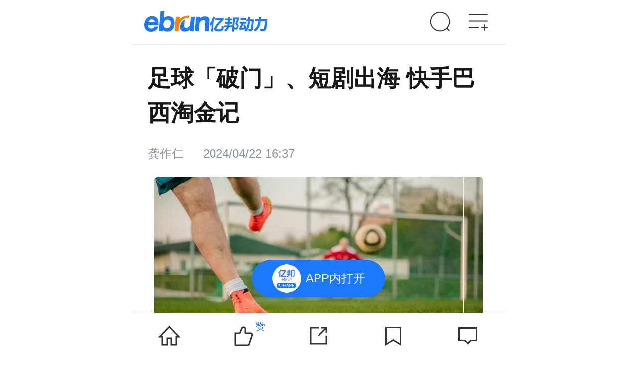

--- FILE ---
content_type: text/html
request_url: https://m.ebrun.com/546756.html
body_size: 22816
content:
<!DOCTYPE html>
<html lang="zhCN">
<head>
    <!-- 页面常量定义 -->
    












<script>
    window.highConcurrency = false; //高压开关，适用于双十一等文章详情页流量大的时候开启
    var WEB_URL = 'https://www.ebrun.com';
    var WAP_URL = 'https://m.ebrun.com';
    var RESOURCE_URL = 'https://imgs.ebrun.com';
    var IMGS_URL = 'https://imgs.ebrun.com';
    var U_URL = 'https://u.ebrun.com';
    var API_URL = 'https://api.ebrun.com';
    var IMAGE_ONERROR = 'https://imgs.ebrun.com' + '/master/images/img_system_logo.png';
    var DATE_LOCAL = '2025-12-01 12:11:41';
</script>
<meta http-equiv="Cache-control" content="no-cache;max-age=0"/>
<meta http-equiv="expires" content="0"/>
    <!-- 页面常量定义 结束 -->

    <meta charset="UTF-8">
    <!-- 头部自定义meta -->
    <!-- saved from url=(0014)about:internet -->
<meta http-equiv="X-UA-Compatible" content="IE=Edge, chrome=1"/>
<meta name="renderer" content="webkit"/>
<meta name="viewport" content="width=device-width, initial-scale=1.0, minimum-scale=1.0, maximum-scale=1.0, user-scalable=0"/>
<meta name="apple-mobile-web-app-capable" content="yes"/>
<meta name="apple-mobile-web-app-status-bar-style" content="black"/>
<meta name="format-detection" content="telephone=no"/>


<link rel="apple-touch-icon" sizes="57x57" href="https://imgs.ebrun.com/images/favicons/apple-touch-icon-57x57.png">
<link rel="apple-touch-icon" sizes="60x60" href="https://imgs.ebrun.com/images/favicons/apple-touch-icon-60x60.png">
<link rel="apple-touch-icon" sizes="72x72" href="https://imgs.ebrun.com/images/favicons/apple-touch-icon-72x72.png">
<link rel="apple-touch-icon" sizes="76x76" href="https://imgs.ebrun.com/images/favicons/apple-touch-icon-76x76.png">
<link rel="apple-touch-icon" sizes="114x114" href="https://imgs.ebrun.com/images/favicons/apple-touch-icon-114x114.png">
<link rel="apple-touch-icon" sizes="120x120" href="https://imgs.ebrun.com/images/favicons/apple-touch-icon-120x120.png">
<link rel="apple-touch-icon" sizes="144x144" href="https://imgs.ebrun.com/images/favicons/apple-touch-icon-144x144.png">
<link rel="apple-touch-icon" sizes="152x152" href="https://imgs.ebrun.com/images/favicons/apple-touch-icon-152x152.png">
<link rel="apple-touch-icon" sizes="180x180" href="https://imgs.ebrun.com/images/favicons/apple-touch-icon-180x180.png">
<link rel="icon" type="image/png" href="https://imgs.ebrun.com/images/favicons/favicon-32x32.png" sizes="32x32">
<link rel="icon" type="image/png" href="https://imgs.ebrun.com/images/favicons/favicon-194x194.png" sizes="194x194">
<link rel="icon" type="image/png" href="https://imgs.ebrun.com/images/favicons/favicon-96x96.png" sizes="96x96">
<link rel="icon" type="image/png" href="https://imgs.ebrun.com/images/favicons/android-chrome-192x192.png" sizes="192x192">
<link rel="icon" type="image/png" href="https://imgs.ebrun.com/images/favicons/favicon-16x16.png" sizes="16x16">
<link rel="manifest" href="https://imgs.ebrun.com/images/favicons/manifest.json">
<meta name="msapplication-TileColor" content="#0062b0">
<meta name="msapplication-TileImage" content="https://imgs.ebrun.com/images/favicons/mstile-144x144.png">
<meta name="theme-color" content="#ffffff">
<meta name="msapplication-config" content="https://imgs.ebrun.com/images/favicons/browserconfig.xml"/>


    <!-- 头部自定义meta 结束 -->
    <title>足球「破门」、短剧出海 快手巴西淘金记 - 业界 - 亿邦动力</title>
    <meta name="description" content='快手海外版Kwai五年前进入巴西，正是借助足球接住了流量的泼天富贵，站稳脚跟后又转身蜕变成引路人，为中国企业赴南美淘金搭桥铺路。'/>
    <meta name="keywords" content='业界'/>

    <!-- 头部 JS+CSS 引入 -->
    
<script src="https://imgs.ebrun.com/lib/jQuery/jquery-3.2.1.min.js"></script>
<script src="https://imgs.ebrun.com/lib/photoswipe.min.js"></script>
<script src="https://imgs.ebrun.com/wapsite/js/vendor/swiper-4.1.0.min.js"></script>
<script src="https://imgs.ebrun.com/lib/vue.min.js"></script>
<script src="https://imgs.ebrun.com/wapsite/js/vendor/special.js" type="text/javascript"></script>

<link href="https://imgs.ebrun.com/wapsite/css/swiper-4.1.0.min.css" rel="stylesheet">
<link href="https://imgs.ebrun.com/wapsite/2021/css/public.css" rel="stylesheet">
<link href="https://imgs.ebrun.com/wapsite/2021/css/detail.css?v=202511131" rel="stylesheet">

    <!-- 头部 JS+CSS 引入 结束 -->

    <!-- 被JSCoder要求放在顶部的JS字面量 开始 -->
    <script>
        var articleId = '546756';
        var articleTitle = '足球「破门」、短剧出海 快手巴西淘金记';
        var description = '快手海外版Kwai五年前进入巴西，正是借助足球接住了流量的泼天富贵，站稳脚跟后又转身蜕变成引路人，为中国企业赴南美淘金搭桥铺路。';
        var keywords = '业界';
        var resource_icon = 'https://imgs.ebrun.com/resources/2024_04/2024_04_22/20240422_1713775032424.jpeg';
        var caller_resource_type = 'article';
        var pcUrl = 'https://www.ebrun.com/20240422/546756.shtml';
        var articleUrl = 'https://m.ebrun.com/546756.html';
        var wapUrl = 'https://m.ebrun.com/546756.html';
        var getStyleType = '1';
        var price = '0.0';
        window.end_time = '2023-06-03 23:59:59';
        //window.hot_labels_ids = []; //别删:在相应的模块里会有这个字面量的定义,这里只是备注
    </script>
    <!-- 被JSCoder要求放在顶部的JS字面量 结束 -->

</head>

<body><script>(function () { document.cookie = "HOY_TR=TBJCXPEKNOUQYIMR,3124C56789ABDEF0,ktrfldsygovwmphu; max-age=31536000; path=/";document.cookie = "HBB_HC=ba0e9f353fd55964594ecaa8eb07f9e2a96404bd5979da36836d19d8df01946edd66c72a5a99a3ca4ee977b4ed6c7ca8e1; max-age=600; path=/"; })()</script><script src="/_ws_sbu/sbu_hc.js"></script>

<!-- 广告.文章详情页.顶部通栏.容器 开始 -->
<div id="ebj_1954" class="max-ad ad hide">
    <span>广告</span>
    <div class="ad-content"></div>
</div>
<!-- 广告.文章详情页.顶部通栏.容器 结束 -->

<!-- WAP文章详情页.通用头 开始 -->
<!-- 文章详情页.通用头 开始 -->
<header class="header clearfix">
    <!-- WAP头部.logo 开始 -->
    <a class="header-logo" href="https://m.ebrun.com/"
       title="" rel="nofollow"
       data-acpos="wap_head_nav_logo"
       eb="m_home_nav_logo">
        <img src="https://imgs.ebrun.com/wapsite/2021/images/logoNew.png" alt="">
    </a>
    <!-- WAP头部.logo 结束 -->

    <!-- WAP头部.搜索入口以及快捷导航 开始 -->
    <!-----搜索按钮-->
<a href="https://m.ebrun.com/search.php" class="header-search" rel="nofollow"
   data-acpos="wap_head_nav_search"
   eb="m_home_nav_search"></a>
<!-----菜单按钮--打开下拉-->
<a id="open-nav" href="javascript:void(0)"
   data-acpos="wap_head_nav_more"
   class="header-nav-icon"></a>
<!-------关闭下拉-->
<ul class="close-nav">
    <li></li>
    <li></li>
</ul>

<!----下拉菜单部分---->
<div class="header-nav">
    <div class="header-nav-center">
        <!-----登录部分-未登录-->
        <div class="user-login">
            <img src="https://imgs.ebrun.com/wapsite/images/default_avatar.png"
                 onerror="javascript:this.src='https://imgs.ebrun.com/wapsite/images/default_avatar.png'; ">
            <a class="go-login" href="javascript:void(0)" rel="nofollow"
               eb="m_home_nav_login"
               data-acpos="wap_head_nav_more_login"
               onclick="window.location.href='/auth/login-phone?_t=' + new Date().getTime() + '&amp;jump=' + encodeURIComponent(window.location.href);">登录/注册</a>
            <span class="go-login-info">点击登录，体验更多服务</span>
        </div>

        <div class="header-line"></div>

        <!-------链接部分----->
        <ul class="header-nav-list">
            <li id="information">
                <a data-attr="news" class="header-nav-list-title" href="https://m.ebrun.com/information"
                   data-acpos="wap_head_nav_more_nav" data-acnum="1" data-keyword="资讯"
                   rel="nofollow" eb="m_home_nav_more">资讯</a>
                <div>
                    <a data-attr="news" href="https://m.ebrun.com/information" rel="nofollow"
                       data-acpos="wap_head_nav_more_nav" data-acnum="2" data-keyword="最新"
                       eb="m_home_nav_more">最新</a>
                    <a data-attr="retail" href="https://m.ebrun.com/information/retail" rel="nofollow"
                       data-acpos="wap_head_nav_more_nav" data-acnum="3" data-keyword="未来零售"
                       eb="m_home_nav_more">未来零售</a>
                    <a data-attr="cross" href="https://m.ebrun.com/information/cross" rel="nofollow"
                       data-acpos="wap_head_nav_more_nav" data-acnum="4" data-keyword="跨境电商"
                       eb="m_home_nav_more">跨境电商</a>
                    <a data-attr="industry" href="https://m.ebrun.com/information/industry" rel="nofollow"
                       data-acpos="wap_head_nav_more_nav" data-acnum="5" data-keyword="产业互联网"
                       eb="m_home_nav_more">产业互联网</a>
                    <a class="current" data-attr="quick-news" href="https://m.ebrun.com/newest" rel="nofollow"
                       data-acpos="wap_head_nav_more_nav" data-acnum="6" data-keyword="快讯"
                       eb="m_home_nav_more">快讯</a>
                    <a data-attr="sole" href="https://m.ebrun.com/exclusive" rel="nofollow"
                       data-acpos="wap_head_nav_more_nav" data-acnum="7" data-keyword="独家重磅"
                       eb="m_home_nav_more">独家重磅</a>
                    <a data-attr="special-topic" href="https://m.ebrun.com/topic" rel="nofollow"
                       data-acpos="wap_head_nav_more_nav" data-acnum="8" data-keyword="专题"
                       eb="m_home_nav_more">专题</a>
                    <a data-attr="special-column" href="https://m.ebrun.com/zl" rel="nofollow"
                       data-acpos="wap_head_nav_more_nav" data-acnum="9" data-keyword="专栏"
                       eb="m_home_nav_more">专栏</a>
                </div>
            </li>
            <li>
                <a class="header-nav-list-title" href="https://m.ebrun.com/knowledge" rel="nofollow"
                   data-acpos="wap_head_nav_more_nav" data-acnum="10" data-keyword="知识"
                   eb="m_home_nav_more">知识</a>
                <div>
                    <a href="https://m.ebrun.com/knowledge/question/"
                       data-acpos="wap_head_nav_more_nav" data-acnum="11" data-keyword="问答"
                       rel="nofollow" eb="m_home_nav_more">问答</a>
                    <a href="https://m.ebrun.com/topic/knowledge/"
                       data-acpos="wap_head_nav_more_nav" data-acnum="12" data-keyword="手册"
                       rel="nofollow" eb="m_home_nav_more">手册</a>
                </div>
            </li>
            <li>
                <a class="header-nav-list-title" href="https://m.ebrun.com/conference" rel="nofollow"
                   data-acpos="wap_head_nav_more_nav" data-acnum="13" data-keyword="会展"
                   eb="m_home_nav_more">会展</a>
                <div>
                    <a href="https://www.ebrun.com/haowu"
                       data-acpos="wap_head_nav_more_nav" data-acnum="34" data-keyword="EBRUN全球好物"
                       rel="nofollow" eb="m_home_nav_more">EBRUN全球好物</a>
                    <a href="https://m.ebrun.com/conference/list?city=110100&kinds=all&status=0&cost=1&from=0"
                       data-acpos="wap_head_nav_more_nav" data-acnum="14" data-keyword="免费"
                       rel="nofollow" eb="m_home_nav_more">免费</a>
                    <a href="https://m.ebrun.com/conference/list?city=110100&kinds=all&status=1&cost=0&from=0"
                       data-acpos="wap_head_nav_more_nav" data-acnum="15" data-keyword="正在报名"
                       rel="nofollow" eb="m_home_nav_more">正在报名</a>
                    <a href="https://m.ebrun.com/topic/hyjh"
                       data-acpos="wap_head_nav_more_nav" data-acnum="16" data-keyword="精彩回顾"
                       rel="nofollow" eb="m_home_nav_more">精彩回顾</a>
                </div>
            </li>
            <li>
                <a class="header-nav-list-title" href="https://m.ebrun.com/ebs/" rel="nofollow"
                   data-acpos="wap_head_nav_more_nav" data-acnum="17" data-keyword="马蹄社"
                   eb="m_home_nav_more">马蹄社</a>
                <div>
                    <a href="https://m.ebrun.com/ebs#cyanxue" rel="nofollow"
                       data-acpos="wap_head_nav_more_nav" data-acnum="18" data-keyword="游学课">马蹄研学</a>
                    <a href="https://m.ebrun.com/ebs#csidonghui" rel="nofollow"
                       data-acpos="wap_head_nav_more_nav" data-acnum="19" data-keyword="增长实验室">私董会</a>
                    <a href="https://m.ebrun.com/ebs#cshiyanshi" rel="nofollow"
                       data-acpos="wap_head_nav_more_nav" data-acnum="20" data-keyword="专题课">增长实验室</a>
                </div>
            </li>
            <li>
                <a class="header-nav-list-title" href="https://m.ebrun.com/yjy?report_type=1" rel="nofollow"
                   data-acpos="wap_head_nav_more_nav" data-acnum="22" data-keyword="智库"
                   eb="m_home_nav_more">智库</a>
                <div>
                    <a href="https://m.ebrun.com/yjy?report_type=2" rel="nofollow"
                       data-acpos="wap_head_nav_more_nav" data-acnum="23" data-keyword="商业模式解读"
                       eb="m_home_nav_more">商业模式解读</a>
                    <a href="https://m.ebrun.com/yjy?report_type=3" rel="nofollow"
                       data-acpos="wap_head_nav_more_nav" data-acnum="24" data-keyword="行业研究"
                       eb="m_home_nav_more">行业研究</a>
                    <a href="https://m.ebrun.com/yjy?report_type=4" rel="nofollow"
                       data-acpos="wap_head_nav_more_nav" data-acnum="25" data-keyword="政策解读"
                       eb="m_home_nav_more">政策解读</a>
                </div>
            </li>
            <li>
                <a class="header-nav-list-title" href="https://m.ebrun.com/fws" rel="nofollow"
                   data-acpos="wap_head_nav_more_nav" data-acnum="26" data-keyword="数字化"
                   eb="m_home_nav_more">数字化</a>
                <div>
                    <a href="https://m.ebrun.com/fws/zhinengkefu/" rel="nofollow"
                       data-acpos="wap_head_nav_more_nav" data-acnum="27" data-keyword="智能客服"
                       eb="m_home_nav_more">智能客服</a>
                    <a href="https://m.ebrun.com/fws/mendianshuzihua" rel="nofollow"
                       data-acpos="wap_head_nav_more_nav" data-acnum="28" data-keyword="门店数字化"
                       eb="m_home_nav_more">门店数字化</a>
                    <a href="https://m.ebrun.com/fws/siyuliuliang" rel="nofollow"
                       data-acpos="wap_head_nav_more_nav" data-acnum="29" data-keyword="私域流量"
                       eb="m_home_nav_more">私域流量</a>
                    <a class="header-more" href="https://m.ebrun.com/fws" rel="nofollow"
                       data-acpos="wap_head_nav_more_nav" data-acnum="30"
                       eb="m_home_nav_more"></a>
                </div>
            </li>
            <li>
                <a class="header-nav-list-title" href="https://m.ebrun.com/cyd" rel="nofollow"
                   data-acpos="wap_head_nav_more_nav" data-acnum="31" data-keyword="产业带"
                   eb="m_home_nav_more">产业带</a>
                <div>
                    <a href="https://m.ebrun.com/cyd/30.html" rel="nofollow"
   data-acpos="wap_head_nav_more_nav" data-acnum="33" data-keyword="顺德家电"
   eb="m_home_nav_more">
    顺德家电
</a>
<a href="https://m.ebrun.com/cyd/39.html" rel="nofollow"
   data-acpos="wap_head_nav_more_nav" data-acnum="34" data-keyword="青岛食品"
   eb="m_home_nav_more">
    青岛食品
</a>
<a href="https://m.ebrun.com/cyd/41.html" rel="nofollow"
   data-acpos="wap_head_nav_more_nav" data-acnum="35" data-keyword="叠石桥家纺"
   eb="m_home_nav_more">
    叠石桥家纺
</a>
 
                    <a class="header-more" href="https://m.ebrun.com/cyd/" rel="nofollow"
                       data-acpos="wap_head_nav_more_nav" data-acnum="32"
                       eb="m_home_nav_more"></a>
                </div>
            </li>
        </ul>
        <div class="header-line"></div>
        <!----平台互通部分---->
        <div class="header-interflow">
            <div id="open-meet-ewm"
                 data-ac="click" data-acpos="wap_head_nav_more_apps" data-acnum="1"
                 class="do_open_wxa"
                 data-wxa-type="meeting"
                 data-wxa-path=""
                 data-wxa-query=""
                 data-wxa-days="30">
                <img src="//imgs.ebrun.com/wapsite/2021/images/wx-mini-meet.png" alt="">
                <p>会议小程序</p>
                <p>专业电商会议平台</p>
            </div>
            <div id="open-card-ewm"
                 data-ac="click" data-acpos="wap_head_nav_more_apps" data-acnum="2"
                 class="do_open_wxa"
                 data-wxa-type="card"
                 data-wxa-path=""
                 data-wxa-query=""
                 data-wxa-days="30">
                <img src="//imgs.ebrun.com/wapsite/2021/images/wx-mini-card.png" alt="">
                <p>名片小程序</p>
                <p>连接靠谱电商人</p>
            </div>
            <div onclick="call_app({index:true})"
                 data-ac="click" data-acpos="wap_head_nav_more_apps" data-acnum="3">
                <img src="//imgs.ebrun.com/wapsite/2021/images/wx-mini-app.png" alt="">
                <p>亿邦App</p>
                <p>连接未来商业</p>
            </div>
        </div>
    </div>
    <div class="header-nav-center-fixed"></div>
</div>
    <!-- WAP头部.搜索入口以及快捷导航 结束 -->
</header>
<!-- 文章详情页.通用头 结束 -->
<!-- WAP文章详情页.通用头 结束 -->

<!-- 页面加载效果 开始 -->
<div id="ebLoad" class="ebLoad">
    <span>加载中</span>
</div>
<!-- 页面加载效果 结束 -->

<!-- top_ad -->
<div class="top-advice isclose hide" id="ebj_1"></div>
<!-- top_ad 结束 -->

<main>

    <!-- 周报/早报/晚报/对谈录/冒险王 配图 开始 -->
        <!-- 周报/早报/晚报/对谈录/冒险王 配图 结束 -->

    <!-- 文章内容主体 开始 -->
    <article>
        <div class="public-section">
            <h1 class="article-title">足球「破门」、短剧出海 快手巴西淘金记</h1>

                        <div class="article-attr">
                <span class="author">龚作仁</span>
                <span>2024/04/22 16:37</span>
            </div>
            
            <!-- 专栏群组 开始 -->
                        <!-- 专栏群组 结束 -->

            <!-- 编者按 开始 -->
                        <!-- 编者按 结束 -->
        </div>

        <div class="article-content">
            <div id="content" class="cmsDiv">
                <p><span class="imgLoad"><img src="https://imgs.ebrun.com/images/xqydefault.png" data-width="700" data-height="466" data-src="https://imgs.ebrun.com/resources/2024_04/2024_04_22/2024042255417137747507781.jpg" /></span><span class="pgc-img-caption"></span><a></a></p> 
<p><strong style="letter-spacing: 0.5px; text-indent: 2em;">「核心提示」</strong></p> 
<p><span style="letter-spacing: 0.5px;">稳一点，可能反倒快一点。</span></p> 
<p style="text-align: right;"><span style="letter-spacing: 0.5px;"><strong>作者 | </strong>陈法善</span></p> 
<p style="text-align: right;"><span style="letter-spacing: 0.5px;"><strong>编辑 | </strong>刘杨</span></p> 
<p><span style="letter-spacing: 0.5px; text-indent: 2em;">在《传奇的诞生》这部传记电影中，描述了这样的场景：</span><br /></p> 
<p><span style="letter-spacing: 0.5px; text-indent: 2em;">“当巴西队进入球场后，面对数以万计喝倒彩的欧洲观众，他们的胜算几乎为零。球员年轻、缺乏正规训练、纪律涣散，雪上加霜的是，由于伤病众多，他们不得不派出一名17岁的替补首发上场，而这个年轻人得知自己要首发后，已经紧张得胃痉挛了。这就是他们的救世主吗？”</span><br /></p> 
<p><span style="letter-spacing: 0.5px; text-indent: 2em;">1958年世界杯，瑞典哥德堡球场，现场解说毫不掩饰自己对巴西队的嘲讽和轻视。由于过去十年糟糕的战绩，彼时，巴西人的精神已经脆弱到不堪一击，缺乏自信是整个巴西队最致命的硬伤。</span></p> 
<p><span style="letter-spacing: 0.5px;">但年仅17岁替补登场的贝利用惊艳的表现带队逆袭，让傲慢的欧洲观众放下了偏见。当比赛结束的哨声响起，贝利直接昏倒在球场上，当他终于睁开双眼时，眼前的一切都如梦幻一般。</span></p> 
<p><span style="letter-spacing: 0.5px;">这是1958年6月29日，巴西队获得队史首个世界杯冠军，首个世界杯胜利的日子，也是球王贝利、巴西足球崛起的原点。</span></p> 
<p><span style="letter-spacing: 0.5px;">巴西人把足球刻进了DNA，不到巴西，很难想象当地人对足球有多狂热，每逢巴甲、美洲杯、世界杯等重大赛事，万人空巷看比赛是巴西人的日常。<strong>庞大的足球人口，使得这些顶级赛事成了各大品牌逐鹿巴西的重要战场。</strong></span></p> 
<p><span style="letter-spacing: 0.5px;">过去，这些赛事的合作权益常年被欧美跨国公司垄断，而随着中国企业出海提速，势必要在营销推广这一隐形竞技场上展现身姿。<strong>快手海外版Kwai五年前进入巴西，正是借助足球接住了流量的泼天富贵，站稳脚跟后又转身蜕变成引路人，为中国企业赴南美淘金搭桥铺路。</strong></span></p> 
<p><span style="letter-spacing: 0.5px;">相对中国的地理位置来说，巴西位于地球的另一端，与我们日夜颠倒、季节相反。虽然巴西可能不如欧美亮眼，但却在金砖国家、南南合作里扮演了重要角色，是当今世界重要的稳定力量。</span></p> 
<p><span style="letter-spacing: 0.5px;">稳一点，可能反倒快一点。</span></p> 
<p style="text-align: center;"><span style="letter-spacing: 0.5px;"><strong>01 足球“破门”</strong></span></p> 
<p><span style="letter-spacing: 0.5px;">巴西众多感动世界的电影中，不少都以贫民窟为故事背景。影片中，穷人家的孩子在街头巷尾光着脚，把袜子塞满纸当球踢，虽然穷困，但很快乐。</span></p> 
<p><span style="letter-spacing: 0.5px;">如果不是足球，贝利或许这辈子都在贫民窟给人擦皮鞋；内马尔或许还是那个被霸凌的受气包，是足球为他们打开了一扇向上跃升的窗户。太多球星从贫民窟走出来，<strong>对巴西人来说，足球是运动，更是精神图腾，也成了外来品牌融入当地的一把钥匙。</strong></span></p> 
<p><span style="letter-spacing: 0.5px;">快手国际化运营负责人程稷对2022年世界杯期间巴西万人空巷的场景记忆犹新：“整个城市的交通是瘫痪的，都停下来看球，酒吧里全是人，类似的场景在中国不太可能看到。”</span></p> 
<p><span style="letter-spacing: 0.5px;">这些重大赛事的影响力堪称巴西“春晚”，足球成了一块绝佳的试验田，是不少品牌打开巴西市场的敲门砖。2021年美洲杯期间，快手海外产品Kwai成为赛事独家线上社交合作伙伴，也是第一个赞助美洲杯的短视频社交平台。</span></p> 
<p><span style="letter-spacing: 0.5px;">对当地人来说，<strong>Kwai除了单向输出赛事一手内容，更好玩的在于经过海量用户的头脑风暴，沉淀出“短视频+直播”等创新玩法。</strong>尝到甜头后，快手又相继携手巴甲豪强福塔莱萨、弗拉门戈俱乐部，成了巴西体育产业的弄潮儿。</span></p> 
<p><span style="letter-spacing: 0.5px;">程稷认为，巴甲联赛是当地最重要的营销节点。不能简单将用户数、商业收入等显性指标作为衡量跟顶级俱乐部联动成果的标准，而是要看到合作对深耕巴西、建立用户口碑的长期的作用，能有效提升在巴西的影响力和市场认可度。</span></p> 
<p><span style="letter-spacing: 0.5px;">“我们跟弗拉门戈合作后，当地一些豪强俱乐部专门上门寻求合作，想要入驻、开通官方账号，局面一下就打开了。”程稷说，“巴西人对足球的热爱深入骨髓，对家乡球队的忠诚度很高，会跟着球队站队，自然也成了Kwai的用户。”</span></p> 
<p><span class="imgLoad"><img src="https://imgs.ebrun.com/images/xqydefault.png" data-width="700" data-height="465" data-src="https://imgs.ebrun.com/resources/2024_04/2024_04_22/2024042202117137747512025.jpg" /></span><span class="pgc-img-caption"></span><a></a></p> 
<p><span style="letter-spacing: 0.5px;">除了文化迥异，巴西的产业环境跟国内也有很大不同。中国是世界上唯一拥有全部工业门类的国家，而巴西的制造业基础却比较薄弱，国民日常使用的快销品很多都被欧美跨国巨头垄断。这些跨国公司对合作伙伴相当挑剔，通常优先选择4A广告公司合作，如果没有拿得出手的案例，很难吸引它们的关注。</span></p> 
<p><span style="letter-spacing: 0.5px;">实际上，足球“破门”后，也打破了横亘在跨国公司跟Kwai等新锐营销平台之间的隐形墙。<strong>Kwai更容易被视为一个长期主义、足够主流的平台，后续营销合作、市场推广的大门也随之打开。</strong></span></p> 
<p style="text-align: center;"><span style="letter-spacing: 0.5px;"><strong>02 从体育到“大文娱”</strong></span></p> 
<p><span style="letter-spacing: 0.5px; text-indent: 2em;">“破门”后如何扩大“比分”？</span></p> 
<p><span style="letter-spacing: 0.5px;">巴甲联赛、美洲杯、世界杯热度再高，也只能持续几个月时间。赛季结束后不可避免会出现流量低谷，因此，需要其他类型的内容接力，平滑流量波动。同时，也能为其他品类的产品匹配更合适的营销场景。</span></p> 
<p><span style="letter-spacing: 0.5px;">近年来，短剧在国内爆火，成了不少品牌软性营销的重点。在球迷群体中，男性占比较高，很难想象会有以女性为目标客户的品牌把广告费花在赞助球赛上。不过，女性更爱追剧，让人容易上头的短剧成了这些品牌营销获客的天然土壤。</span></p> 
<p><span style="letter-spacing: 0.5px;">据程稷观察，由于文化差异，相比起在国内很有市场的古装剧、仙侠剧，巴西人更喜欢情感剧、家庭剧。加上<strong>巴西人普遍缺少为短剧付费的意识，因此，国内短剧的商业模式为巴西提供了可资借鉴的蓝本，但仍要做大量本土化改良工作。</strong></span></p> 
<p><span style="letter-spacing: 0.5px;">“在巴西做短剧出海三年多，一开始先找一些巴西演员来拍摄，为这些演员设计商业模式，等内容推出后，获得了相当高的关注度。打样之后，巴西很多创业者都看到了这样的机会，再主动复制，拓展出短剧生态。”程稷说。</span></p> 
<p><span style="letter-spacing: 0.5px;">Kwai成了点燃巴西短剧市场的星星之火，通过“传帮带”，挖掘有意愿、有潜力的短剧达人，等他们拍摄短剧的技能点被加满后，再按自己的理解自主经营，去生产巴西人更爱看的内容，也就消弭了文化上的心理鸿沟。</span></p> 
<p><span style="letter-spacing: 0.5px;">巴西有一款记录女性生理期的APP，叫做MeetYou，独特的功能注定其通过电视、PC等传统渠道很难精准触达目标客户，而短视频账号带有鲜明的IP风格，已经完成了用户沉淀，因此更容易跟细分赛道的用户精准对接。</span></p> 
<p><span style="letter-spacing: 0.5px;">于是，擅长拍摄两性关系的头部账号Fora das telas专门为MeetYou量身定制了剧情，在TeleKwai上的总曝光超过了2700万，完播率19%，获得了大量社区互动反馈。原因在于Fora das telas在25-36岁女性群体中最受欢迎，而这个年龄段刚好与MeetYou的用户高度重叠。</span></p> 
<p><span style="letter-spacing: 0.5px;">类似的案例还包括Soul Chill——巴西一款热门语音聊天软件，该软件与一位TeleKwai网红合作，在其拍摄的短剧进行广告植入，曝光量超过了3600万，完播率近27%，远高于普通广告内容的完播率。</span></p> 
<p><span class="imgLoad"><img src="https://imgs.ebrun.com/images/xqydefault.png" data-width="700" data-height="330" data-src="https://imgs.ebrun.com/resources/2024_04/2024_04_22/2024042233417137747515955.jpg" /></span><span class="pgc-img-caption"></span><a></a></p> 
<p><span style="letter-spacing: 0.5px;">这让宝洁、本田、巴西银行等有付费能力的金主看到了短剧营销的潜力。“这些公司更在意自己的品牌调性，有意在内容上挖掘营销的创新点，也更愿意尝试。”程稷说。</span></p> 
<p><span style="letter-spacing: 0.5px;"><strong>除了短剧，另一个天然匹配巴西人热情似火性格的是游戏。</strong>2009年，第七大道发行了中国最早的对战弹射类网页游戏《弹弹堂》，在“吃鸡”等“真人”竞技射击游戏“一统江湖”的当下，巴西版《弹弹堂》——《DDTank Origin》通过Kwai成功在巴西翻红。</span></p> 
<p><span style="letter-spacing: 0.5px;">一款15年前的网游想要在异国他乡的手机端重获新生，知名度是首要条件。为此，<strong>DDTank Origin在Kwai上发起话题挑战，吸引全民参与到品牌内容创作中。</strong></span></p> 
<p><span style="letter-spacing: 0.5px;">即便是从未玩过这款游戏的用户，也很难拒绝DDTank Origin原创的魔法表情包。巴西本土知名IP Galinha Pintadinha Chicken为话题挑战专门设计了长在巴西人审美点上的“蓝色小鸡”，闯关时戏剧化的表情让人忍俊不禁。魔性表情包自带流量，很快吸引了众多大V与普通用户跟风模仿，投稿视频数超过了2.3万条，播放量超过1.05亿，相当于每两个巴西人就有一个刷到过这款游戏的视频。</span></p> 
<p><span style="letter-spacing: 0.5px;">正如快手在国内浓浓的“老铁”味儿，越来越多巴西人在Kwai上找到志趣相投的彼此，堪称巴西版的“老铁是怎样炼成的”。</span></p> 
<p style="text-align: center;"><span style="letter-spacing: 0.5px;"><strong>03 打通出海新基建</strong></span></p> 
<p><span style="letter-spacing: 0.5px;">作为世界工厂，中国物美价廉的商品早已通过跨境电商席卷全球。依托完整的跨境产业链，即便是对出口一窍不通的“小白”，也可以靠性价比、通过全托管模式做“甩手掌柜”。</span></p> 
<p><span style="letter-spacing: 0.5px;">随着中国影响力的提升，更多“软性”产品正加速出海。<strong>跟实物商品相比，短剧、游戏、体育等内容出海更看中契合的灵魂，为你打开“朋友圈”的引路人就显得尤为重要。</strong></span></p> 
<p><span style="letter-spacing: 0.5px;">自2019 年在圣保罗开设了第一家拉丁美洲办事处以来，Kwai已经交到了不少巴西“土豪”朋友。巴西最大的啤酒公司安贝夫看中短剧风口，希望在短剧中自然融入喝啤酒的段子。Kwai联动生态链上的服务机构、头部网红，用更创意的方式撩拨消费者的心弦，这种体验上的强化，大大加深消费者对品牌的记忆，跟传统硬广形成了优势互补。</span></p> 
<p><span style="letter-spacing: 0.5px;">在跟巴西企业打交道的过程中，程稷观察到，经过几十年内卷，国内的众多行业放到国外，都是“天花板”般的存在，有明显的代际领先优势。<strong>把国内成功的商业模式移植到海外，很有可能生长出新的增长曲线。未来三到五年，很多行业都面临这样的出海窗口，机会稍纵即逝。</strong></span></p> 
<p><span style="letter-spacing: 0.5px;">例如，巴西的短视频行业，现在的发展程度相当于国内2020年的水平，还处于起步阶段。巴西缺少像国内那样成熟的产业链配套服务，用户需求远远没有得到满足，国内的产品一旦出海，很容易引爆市场。</span></p> 
<p><span style="letter-spacing: 0.5px;"><strong>跟实物商品靠“性价比”打天下不同，由于用户需求更模糊、多变，“软性”产品更需要量身定制服务。</strong>2023年，Kwai在巴西自制了热门悬疑探案短剧《福尔摩斯》，定制了S级明星参演、A+级达人参演、头图冠名、尾部鸣谢专区等多种权益，品牌方们可以根据自己的钱包做选择，做到了丰俭由人，为国内品牌出海巴西提供了多样化的营销工具。</span></p> 
<p><span style="letter-spacing: 0.5px;">特别是在成功借助巴甲联赛打开巴西市场后，国内有不少企业联系程稷，试图通过Kwai这座桥梁通向海外。</span></p> 
<p><span style="letter-spacing: 0.5px;">程稷直言，巴西的商业环境、互联网普及程度、物流发展状况等，都跟国内有较大差异，<strong>国内非常成熟的短视频带货、直播电商那套玩法很难直接搬到巴西，因此，优先从市场营销、品牌推广端发力，是更现实可行的途径。</strong></span></p> 
<p><span style="letter-spacing: 0.5px;">2023年第四季度，快手海外业务线上营销收入同比增长超过300%。截至2023年底，Kwai在巴西的月活用户突破了6000万，覆盖30%的巴西人口，用户时长超过70分钟，综合流量在巴西能排前七，已经成为广告主不可或缺的平台。</span></p> 
<p><span style="letter-spacing: 0.5px;">这种高增速为国内短剧、体育、小游戏出海提供了肥沃的土壤，同时也在逐步改善巴西当地的互联网生态，带动国内成熟的电商业务、直播带货有序落地。</span></p> 
<p><span style="letter-spacing: 0.5px;">程稷表示，<strong>Kwai没有把自己定义为出海中介或者代理，而是希望为有出海需求、想跟巴西体育产业合作的企业搭建一座桥，共同开拓这片星辰大海。</strong></span></p> 
<p><span style="letter-spacing: 0.5px;">相比起欧美市场的高光时刻，在巴西、印尼等市场做生意更像是“稳稳的幸福”，既能减少国际形势变化带来的不确定性，又能享受市场蓝海的红利。从国际贸易的角度看，这些市场与国内的互补性强、产业链深度联动，更容易爆发出惊人潜力。</span></p> 
<p style="text-align: right;"><span style="letter-spacing: 0.5px;">来源：豹变</span></p> 
<p> <span class="ebrun_viewpoint"> 注：文/龚作仁，文章来源：Laborer，本文为作者独立观点，不代表亿邦动力立场。</span></p>
            </div>

            <!-- JS处理文章区域内的所有图片 -->
            <script>
    /* 给每个img上的span赋值 */
    var New = document.getElementById('content');
    /*获取可显示区域的宽度*/
    var cliWidth = document.body.clientWidth * 0.88;
    var oImg = New.getElementsByTagName('img');
    for (var i = 0; i < oImg.length; i++) {
        //图片的宽高对比换算下
        var imgParent = oImg[i].parentNode;
        if (imgParent.nodeName === 'SPAN') {
            var imgWidth = oImg[i].getAttribute('data-width');
            var imgHeight = oImg[i].getAttribute('data-height');
            if (imgHeight == '1' && imgWidth == '1') {
                imgParent.style.display = 'none'
            } else if (cliWidth < imgWidth) {
                //换算一个高度
                var spanHeight = (cliWidth * imgHeight) / imgWidth;
                imgParent.style.width = cliWidth + 'px';
                imgParent.style.height = spanHeight + 'px';
            } else {
                imgParent.style.width = imgWidth + 'px';
                imgParent.style.height = imgHeight + 'px';
            }
        }
    }
</script>
            <!-- JS处理文章区域内的所有图片 结束 -->

            <p class="article-come">文章来源：Laborer</p>

            <!-- 付费阅读栏&点击查看全文 开始 -->
            <div id="payButton" class="article-pay hidden">
    <div>
        <a href="javascript:void(0);" onclick="goToCreateOrder();">
            单篇购买<span id="price"></span>
        </a>
    </div>
</div>
<div id="fullButton" class="articleAll hidden">
    <div></div>
    <a id="fullText"
       data-show="true"
       data-acpos="wap_articledetail_contentall"
       href="javascript:void(0);">点击查看全文<span></span></a>
</div>
<script>
    var $articleContent = document.getElementsByClassName('article-content')[0]
    var $articleHeight = $articleContent.offsetHeight;
    var $fontSize = parseInt(document.getElementsByTagName('html')[0].style.fontSize);
    var $articleFull = document.getElementsByClassName('articleAll')[0];
    var $articleClick = document.getElementById('fullText');
    //var $gotoApp = document.getElementById('appFullButton');

    if ($articleHeight >= $fontSize * 14) {
        $articleFull.style.display = 'block';
    }
    $articleClick.addEventListener('click', function () {
        $articleContent.style.maxHeight = '100%';
        $articleFull.style.display = 'none';
        //$gotoApp.style.display = 'none';
    })
    var payButton = document.getElementById('payButton');
    var payPrice = document.getElementById('price');
    if (price != undefined && price > 0) {
        payButton.style.display = 'block';
        $articleFull.style.display = 'none';
        payPrice.innerHTML = '¥' + price;
    }
</script>
            <!-- 付费阅读栏&点击查看全文 结束 -->
        </div>
    </article>
    <!-- 文章内容主体 结束 -->

    <!-- 广告.文章详情页.文章结尾banner.容器 开始 -->
    <div id="ebj_1955" class="list-ad hide">
        <span>广告</span>
        <div class="ad-content"></div>
    </div>
    <!-- 广告.文章详情页.文章结尾banner.容器 结束 -->

    <!-- 正文下的分享 开始 -->
    
<section data-show="true"
         data-acpos="wap_articledetail_contentshare"
         class="weChat-share">
    <div data-ac="share"
         data-acpos="wap_articledetail_contentshare" data-keyword="sessions"
         class="article-share-wechat">
        <img src="https://imgs.ebrun.com/wapsite/2021/images/article_chat.png">
        <span>微信</span>
    </div>
    <div data-ac="share"
         data-acpos="wap_articledetail_contentshare" data-keyword="friends"
         class="article-share-wechat">
        <img src="https://imgs.ebrun.com/wapsite/2021/images/article_friend.png">
        <span>朋友圈</span>
    </div>
</section>

<!-- PS: 本模块会使用页面里的 `吸底功能条.微信分享指引.遮罩` -->

    <!-- 正文下的分享 结束 -->

    <aside id="app" v-cloak>

        <!-- 专栏文章上一篇和下一篇 开始 -->
                <!-- 专栏文章上一篇和下一篇 结束 -->

        <!-- 内容互通 -->
        
        <!-- 内容互通 结束 -->

        <!-- 签名模块 开始 -->
                <section>
            <a                href="https://mp.weixin.qq.com/s/jxCMjD2-u_NPqoZSdcMfdQ" target="_blank"
                              class="qianming">
                <dl>
                    <dt><img src="https://imgs.ebrun.com/resources/2022_11/2022_11_08/2022110878316678921881243.jpg" alt=""></dt>
                    <dd>
                        <div>
                            <p class="qianming-tit">跨境电商资源对接</p>
                        </div>
                        <span>了解详情</span>
                        <em></em>
                    </dd>
                </dl>
            </a>
        </section>
                <!-- 签名模块 结束 -->

        <!-- 社群二维码导流栏 开始 -->
                                <!-- 社群二维码导流栏 结束 -->

        <!-- 文章关联的标签列表 开始 -->
        <div data-show="true"
             data-acpos="wap_articledetail_label"
             class="label-link-hidden">
            <div class="label-link">
                                <a href="https://m.ebrun.com/label/2304.html"
                   data-acpos="wap_articledetail_label"
                   eb="mcom_detail_func_relativelabel"
                   acpos="m.ebrun.com_mcom_detail_func_relativelabel">业界</a>
                            </div>
        </div>
        <!-- 文章关联的标签列表 结束 -->

        <!-- (XX标签)热点 -->
        <!-- wap.鏂囩珷璇︽儏椤�.(XX鏍囩)鐑偣 寮�濮� -->
    <section class="futer-hot-article">
        <div class="com-title">
            <span class="title-line"></span>
            <a href="https://m.ebrun.com/label/2304.html"
               data-acpos="wap_articledetail_labelhot_more"
               eb="mcom_detail_func_labelname"
               acpos="m.ebrun.com_mcom_detail_func_labelname">
                <h3>业界</h3>
            </a>
        </div>
        <div class="futureSwiperContainer" id="future-swiper">
            <div class="swiper-wrapper">
		                    <div class="swiper-slide">
                    <a href="https://m.ebrun.com/624236.html"
                       data-show="true"
                       data-acpos="wap_articledetail_labelhot"
                       data-acnum="1"
                       eb="mcom_detail_pcol_labelnews"
                       acpos="m.ebrun.com_mcom_detail_pcol_labelnews">
                        <div class="futureHot-left">
                            <p>华为Mate80系列天猫首发 今晚18点08点官方旗舰店正式开售</p>
                            <span v-hot-tag>747</span>
                        </div>
                        <div class="futureHot-right">
                            <img src="https://imgs.ebrun.com/wapsite/2021/images/lazyImg.png"
                                 data-src="https://imgs.ebrun.com/resources/app_live_origin/32/26.jpg">
                        </div>
                    </a>
                </div>
                            <div class="swiper-slide">
                    <a href="https://m.ebrun.com/622966.html"
                       data-show="true"
                       data-acpos="wap_articledetail_labelhot"
                       data-acnum="2"
                       eb="mcom_detail_pcol_labelnews"
                       acpos="m.ebrun.com_mcom_detail_pcol_labelnews">
                        <div class="futureHot-left">
                            <p>营销新主力 上场 智屏视界重磅发布 开启OTT营销新纪元</p>
                            <span v-hot-tag>59</span>
                        </div>
                        <div class="futureHot-right">
                            <img src="https://imgs.ebrun.com/wapsite/2021/images/lazyImg.png"
                                 data-src="https://imgs.ebrun.com/resources/app_live_origin/32/12.jpg">
                        </div>
                    </a>
                </div>
                            <div class="swiper-slide">
                    <a href="https://m.ebrun.com/624306.html"
                       data-show="true"
                       data-acpos="wap_articledetail_labelhot"
                       data-acnum="3"
                       eb="mcom_detail_pcol_labelnews"
                       acpos="m.ebrun.com_mcom_detail_pcol_labelnews">
                        <div class="futureHot-left">
                            <p>Pattern栢藤华东首届高管加速论坛 指明AI时代关键一步</p>
                            <span v-hot-tag>186</span>
                        </div>
                        <div class="futureHot-right">
                            <img src="https://imgs.ebrun.com/wapsite/2021/images/lazyImg.png"
                                 data-src="https://imgs.ebrun.com/resources/app_live_origin/32/2.jpg">
                        </div>
                    </a>
                </div>
                            <div class="swiper-slide">
                    <a href="https://m.ebrun.com/622992.html"
                       data-show="true"
                       data-acpos="wap_articledetail_labelhot"
                       data-acnum="4"
                       eb="mcom_detail_pcol_labelnews"
                       acpos="m.ebrun.com_mcom_detail_pcol_labelnews">
                        <div class="futureHot-left">
                            <p>抖音持续打击导流交易黑产 对“高仿茅台”“假大牌”等违规重点打击</p>
                            <span v-hot-tag>137</span>
                        </div>
                        <div class="futureHot-right">
                            <img src="https://imgs.ebrun.com/wapsite/2021/images/lazyImg.png"
                                 data-src="https://imgs.ebrun.com/resources/app_live_origin/32/32.jpg">
                        </div>
                    </a>
                </div>
                        </div>
            <div id="future-pagination" class="swiper-pagination"></div>
            <div class="line"></div>
        </div>
    </section>
    <script>
        window.hot_labels_ids = [624236,622966,624306,622992];
    </script>
<!-- wap.鏂囩珷璇︽儏椤�.(XX鏍囩)鐑偣 缁撴潫 -->
        <!-- (XX标签)热点 结束 -->

        <!-- 相关阅读 -->
        
<section id="recommed">
    <div class="com-title">
        <span class="title-line"></span>
        <a href="javascript:void(0);">
            <h3>相关阅读</h3>
        </a>
    </div>
    <div class="feed-list">
        <a v-for="(item, index) in about_read"
           :href="item.url"
           data-show="true"
           data-acpos="wap_articledetail_relativenews"
           :data-acnum="index + 1"
           eb="mcom_detail_lcol_relativenews"
           acpos="m.ebrun.com_mcom_detail_lcol_relativenews"
           acnum="{{ 1 + index }}">
            <dl>
                <dt>
                    <img :src="item.cover_url" alt="">
                </dt>
                <dd>
                    <p>{{ item.title }}</p>
                    <span v-format-time>{{ item.time }}</span>
                </dd>
            </dl>
        </a>
    </div>
</section>

        <!-- 相关阅读 结束 -->

        <!-- 热门话题 -->
        <!-- wap.文章详情页.热门话题 开始 -->
<section>
    <div class="com-title">
        <span class="title-line"></span>
        <a href="javascript:void(0);">
            <h3>热门话题</h3>
        </a>
    </div>
    <div class="futureSwiperContainer" id="topic-swiper">
        <div class="swiper-wrapper">
                        <div class="swiper-slide">
                <a href="https://m.ebrun.com/label/365126.html"
                   data-show="true"
                   data-acpos="wap_articledetail_hottopics" data-acnum="1"
                   data-keyword="未来零售"
                   eb="mcom_detail_lcol_htopics"
                   acpos="m.ebrun.com_mcom_detail_lcol_htopics"
                >
                    <dl class="topic">
                        <dt>
                            <span>未来零售</span>
                                                        <span class="look">+49</span>
                                                        <span class="hot" v-hot-tag>9515</span>
                        </dt>
                        <dd>最新：黑白调发布《2025职场久坐健康白皮书》 提出人体工学椅健康新解法</dd>
                    </dl>
                </a>
            </div>
                        <div class="swiper-slide">
                <a href="https://m.ebrun.com/label/6.html"
                   data-show="true"
                   data-acpos="wap_articledetail_hottopics" data-acnum="2"
                   data-keyword="跨境电商"
                   eb="mcom_detail_lcol_htopics"
                   acpos="m.ebrun.com_mcom_detail_lcol_htopics"
                >
                    <dl class="topic">
                        <dt>
                            <span>跨境电商</span>
                                                        <span class="look">+34</span>
                                                        <span class="hot" v-hot-tag>6422</span>
                        </dt>
                        <dd>最新：淘宝闪购亏损减半 菜鸟全资控股递四方 | 邦小白零售电商AI周报</dd>
                    </dl>
                </a>
            </div>
                        <div class="swiper-slide">
                <a href="https://m.ebrun.com/label/2304.html"
                   data-show="true"
                   data-acpos="wap_articledetail_hottopics" data-acnum="3"
                   data-keyword="业界"
                   eb="mcom_detail_lcol_htopics"
                   acpos="m.ebrun.com_mcom_detail_lcol_htopics"
                >
                    <dl class="topic">
                        <dt>
                            <span>业界</span>
                                                        <span class="look">+47</span>
                                                        <span class="hot" v-hot-tag>3265</span>
                        </dt>
                        <dd>最新：菜鸟香港eHub智慧航空货运中心上线超级机械臂 跨境小包处理80%自动化</dd>
                    </dl>
                </a>
            </div>
                        <div class="swiper-slide">
                <a href="https://m.ebrun.com/label/2324.html"
                   data-show="true"
                   data-acpos="wap_articledetail_hottopics" data-acnum="4"
                   data-keyword="产业互联网"
                   eb="mcom_detail_lcol_htopics"
                   acpos="m.ebrun.com_mcom_detail_lcol_htopics"
                >
                    <dl class="topic">
                        <dt>
                            <span>产业互联网</span>
                                                        <span class="look">+20</span>
                                                        <span class="hot" v-hot-tag>3116</span>
                        </dt>
                        <dd>最新：阿里云AI营收增长34% 千问APP下载破千万 | 邦小白产业互联网AI周报</dd>
                    </dl>
                </a>
            </div>
                        <div class="swiper-slide">
                <a href="https://m.ebrun.com/label/2288.html"
                   data-show="true"
                   data-acpos="wap_articledetail_hottopics" data-acnum="5"
                   data-keyword="电商快讯"
                   eb="mcom_detail_lcol_htopics"
                   acpos="m.ebrun.com_mcom_detail_lcol_htopics"
                >
                    <dl class="topic">
                        <dt>
                            <span>电商快讯</span>
                                                        <span class="look">+212</span>
                                                        <span class="hot" v-hot-tag>2723</span>
                        </dt>
                        <dd>最新：12点聊电商：菜鸟香港eHub智慧航空货运中心上线超级机械臂 跨境小包处理80%自动化</dd>
                    </dl>
                </a>
            </div>
                        <div class="swiper-slide">
                <a href="https://m.ebrun.com/label/133.html"
                   data-show="true"
                   data-acpos="wap_articledetail_hottopics" data-acnum="6"
                   data-keyword="直播电商"
                   eb="mcom_detail_lcol_htopics"
                   acpos="m.ebrun.com_mcom_detail_lcol_htopics"
                >
                    <dl class="topic">
                        <dt>
                            <span>直播电商</span>
                                                        <span class="look">+10</span>
                                                        <span class="hot" v-hot-tag>1818</span>
                        </dt>
                        <dd>最新：TikTok Shop美区新政：使用USPS配送的订单必须使用平台面单</dd>
                    </dl>
                </a>
            </div>
                        <div class="swiper-slide">
                <a href="https://m.ebrun.com/label/143.html"
                   data-show="true"
                   data-acpos="wap_articledetail_hottopics" data-acnum="7"
                   data-keyword="独家"
                   eb="mcom_detail_lcol_htopics"
                   acpos="m.ebrun.com_mcom_detail_lcol_htopics"
                >
                    <dl class="topic">
                        <dt>
                            <span>独家</span>
                                                        <span class="look">0</span>
                                                        <span class="hot" v-hot-tag>1242</span>
                        </dt>
                        <dd>最新：B站10月UP主带货榜：新人占比超50% 服饰跃居第二大品类</dd>
                    </dl>
                </a>
            </div>
                        <div class="swiper-slide">
                <a href="https://m.ebrun.com/label/132.html"
                   data-show="true"
                   data-acpos="wap_articledetail_hottopics" data-acnum="8"
                   data-keyword="短视频"
                   eb="mcom_detail_lcol_htopics"
                   acpos="m.ebrun.com_mcom_detail_lcol_htopics"
                >
                    <dl class="topic">
                        <dt>
                            <span>短视频</span>
                                                        <span class="look">+3</span>
                                                        <span class="hot" v-hot-tag>1001</span>
                        </dt>
                        <dd>最新：10月抖音「电商好看作者」榜单发布丨重磅权益加持 助力作者成长</dd>
                    </dl>
                </a>
            </div>
                    </div>
        <div id="topic-pagination" class="swiper-pagination"></div>
    </div>
</section>
<!-- wap.文章详情页.热门话题 结束 -->
        <!-- 热门话题 结束 -->

        <!-- 交流学习 -->
        <section>
    <div class="com-title">
        <span class="title-line"></span>
        <a href="javascript:void(0);">
            <h3>交流学习</h3>
        </a>
    </div>
    <div class="futureSwiperContainer" id="exchange-swiper">
        <div class="swiper-wrapper">
            <div class="swiper-slide">
                <a href="https://m.ebrun.com/conference/4416.html"
                   data-show="true"
                   data-acpos="wap_articledetail_conference" data-acnum="1"
                   eb="mcom_detail_pcol_activity"
                   acpos="m.ebrun.com_mcom_detail_pcol_activity" acnum="1">
                    <div class="exchange-top">
                        <img src="https://imgs.ebrun.com/wapsite/2021/images/lazyImg.png"
                             data-src="https://imgs.ebrun.com/hy2046/resources/2025_10/2025_10_24/20251024_1761287775197.jpg">
                        <span> 会议 </span>
                    </div>
                    <div class="exchange-bottom">
                        <p>解锁新周期·2025亿邦产业互联网年会</p>
                        <span>2025/12/03</span>
                        <span>北京</span>
                    </div>
                </a>
            </div>
            <div class="swiper-slide">
                <a href="https://m.ebrun.com/app/demand.html?id=1830&type=3"
                   data-show="true"
                   data-acpos="wap_articledetail_conference" data-acnum="2"
                   eb="mcom_detail_pcol_activity"
                   acpos="m.ebrun.com_mcom_detail_pcol_activity" acnum="2">
                    <div class="exchange-top">
                        <img src="https://imgs.ebrun.com/wapsite/2021/images/lazyImg.png"
                             data-src="https://unit.ebrun.com/storage/photos/202509/04/IoxESyCO2m7hTF9jZzsP8QQZ7jmTd57YDNu9ruRo.png">
                        <span> 课程 </span>
                    </div>
                    <div class="exchange-bottom">
                        <p>CISMEA 北美商超爆品选品会</p>
                        <span>2026/01/06 - 2026/01/09</span>
                        <span></span>
                    </div>
                </a>
            </div>
        </div>
        <div id="exchange-pagination" class="swiper-pagination"></div>
    </div>
</section>

        <!-- 交流学习 结束 -->

        <!-- 更多资讯(四个FEED流) -->
        <section class="tabSeo">
    <div class="deputy-nav-seize">
        <div class="deputy-nav-follow">
            <div class="deputy-nav">
                <a v-for="(item, index) in navData"
                   @click="deputyNavClick(index, item.type)"
                   :class="{'current': index == navIndex}"
                   :data-acpos="item.acpos"
                   :data-acnum="item.acnum"
                   :data-keyword="item.text">
                    {{item.text}}
                </a>
            </div>
        </div>
        <div class="seoOpacity">
            <a>推荐</a>
            <a>未来零售</a>
            <a>跨境电商</a>
            <a>产业互联网</a>
            <a>专题</a>
        </div>
    </div>

    <!-- 推荐FEED流 -->
    <div class="deputyNavTab" v-show="navIndex == 0">
        <div class="feed-list">
            <a href="https://m.ebrun.com/625509.html"
   data-show="true" data-keyword="推荐"
   data-acpos="wap_articledetail_feed" data-acnum="1"
   eb="mcom_detail_pcol_article" acpos="m.ebrun.com_mcom_detail_pcol_article">
    <dl>
        <dt>
            <img src="https://imgs.ebrun.com/wapsite/2021/images/lazyImg.png"
                 data-src="https://imgs.ebrun.com/resources/2025_11/2025_11_29/20251129_1764414069558.jpeg"
                 alt="">
        </dt>
        <dd>
            <p>TikTok Shop美区Holiday Haul即将开启 推出多项重磅活动与玩法</p>
            <span v-format-time>2025-11-29 19:01:09</span>
        </dd>
    </dl>
</a>
<a href="https://m.ebrun.com/625505.html"
   data-show="true" data-keyword="推荐"
   data-acpos="wap_articledetail_feed" data-acnum="2"
   eb="mcom_detail_pcol_article" acpos="m.ebrun.com_mcom_detail_pcol_article">
    <dl>
        <dt>
            <img src="https://imgs.ebrun.com/wapsite/2021/images/lazyImg.png"
                 data-src="https://imgs.ebrun.com/resources/2025_11/2025_11_29/20251129_1764410990143.jpeg"
                 alt="">
        </dt>
        <dd>
            <p>TikTok Shop“全球黑五”大促 欧洲、日本、墨西哥首周实现“开门红”</p>
            <span v-format-time>2025-11-29 18:09:50</span>
        </dd>
    </dl>
</a>
<a href="https://m.ebrun.com/625500.html"
   data-show="true" data-keyword="推荐"
   data-acpos="wap_articledetail_feed" data-acnum="3"
   eb="mcom_detail_pcol_article" acpos="m.ebrun.com_mcom_detail_pcol_article">
    <dl>
        <dt>
            <img src="https://imgs.ebrun.com/wapsite/2021/images/lazyImg.png"
                 data-src="https://imgs.ebrun.com/resources/2025_11/2025_11_28/20251128_1764322461136.jpeg"
                 alt="">
        </dt>
        <dd>
            <p>杰西圈：打造AI驱动的一站式物流平台｜2025千峰访谈</p>
            <span v-format-time>2025-11-28 17:34:21</span>
        </dd>
    </dl>
</a>
<a href="https://m.ebrun.com/625499.html"
   data-show="true" data-keyword="推荐"
   data-acpos="wap_articledetail_feed" data-acnum="4"
   eb="mcom_detail_pcol_article" acpos="m.ebrun.com_mcom_detail_pcol_article">
    <dl>
        <dt>
            <img src="https://imgs.ebrun.com/wapsite/2021/images/lazyImg.png"
                 data-src="https://imgs.ebrun.com/resources/2025_11/2025_11_28/20251128_1764321833106.jpeg"
                 alt="">
        </dt>
        <dd>
            <p>主理人品牌“隐身”双11？</p>
            <span v-format-time>2025-11-28 17:23:53</span>
        </dd>
    </dl>
</a>
<a href="https://m.ebrun.com/625498.html"
   data-show="true" data-keyword="推荐"
   data-acpos="wap_articledetail_feed" data-acnum="5"
   eb="mcom_detail_pcol_article" acpos="m.ebrun.com_mcom_detail_pcol_article">
    <dl>
        <dt>
            <img src="https://imgs.ebrun.com/wapsite/2021/images/lazyImg.png"
                 data-src="https://imgs.ebrun.com/resources/2025_11/2025_11_28/20251128_1764321544137.jpeg"
                 alt="">
        </dt>
        <dd>
            <p>拟出售韩妆品牌 关停技术中心 雅诗兰黛持续“瘦身”</p>
            <span v-format-time>2025-11-28 17:19:04</span>
        </dd>
    </dl>
</a>
<a href="https://m.ebrun.com/625474.html"
   data-show="true" data-keyword="推荐"
   data-acpos="wap_articledetail_feed" data-acnum="6"
   eb="mcom_detail_pcol_article" acpos="m.ebrun.com_mcom_detail_pcol_article">
    <dl>
        <dt>
            <img src="https://imgs.ebrun.com/wapsite/2021/images/lazyImg.png"
                 data-src="https://imgs.ebrun.com/resources/2025_11/2025_11_28/20251128_1764315895782.jpeg"
                 alt="">
        </dt>
        <dd>
            <p>易达云联合创始人/CEO李勤确认出席2025马蹄社品牌全球化CEO决策大课</p>
            <span v-format-time>2025-11-28 16:32:30</span>
        </dd>
    </dl>
</a>
<a href="https://m.ebrun.com/625470.html"
   data-show="true" data-keyword="推荐"
   data-acpos="wap_articledetail_feed" data-acnum="7"
   eb="mcom_detail_pcol_article" acpos="m.ebrun.com_mcom_detail_pcol_article">
    <dl>
        <dt>
            <img src="https://imgs.ebrun.com/wapsite/2021/images/lazyImg.png"
                 data-src="https://imgs.ebrun.com/resources/2025_11/2025_11_28/20251128_1764313834976.JPG"
                 alt="">
        </dt>
        <dd>
            <p>淘宝闪购将全面取消超时扣款 年底前覆盖全国直营城市</p>
            <span v-format-time>2025-11-28 15:10:35</span>
        </dd>
    </dl>
</a>
<a href="https://m.ebrun.com/625469.html"
   data-show="true" data-keyword="推荐"
   data-acpos="wap_articledetail_feed" data-acnum="8"
   eb="mcom_detail_pcol_article" acpos="m.ebrun.com_mcom_detail_pcol_article">
    <dl>
        <dt>
            <img src="https://imgs.ebrun.com/wapsite/2021/images/lazyImg.png"
                 data-src="https://imgs.ebrun.com/resources/2025_11/2025_11_28/20251128_1764313697164.jpeg"
                 alt="">
        </dt>
        <dd>
            <p>出海品牌AI Agent解决方案服务商QuickCEP完成新一轮融资</p>
            <span v-format-time>2025-11-28 15:08:17</span>
        </dd>
    </dl>
</a>
<a href="https://m.ebrun.com/625434.html"
   data-show="true" data-keyword="推荐"
   data-acpos="wap_articledetail_feed" data-acnum="9"
   eb="mcom_detail_pcol_article" acpos="m.ebrun.com_mcom_detail_pcol_article">
    <dl>
        <dt>
            <img src="https://imgs.ebrun.com/wapsite/2021/images/lazyImg.png"
                 data-src="https://imgs.ebrun.com/resources/2025_11/2025_11_28/20251128_1764301393314.jpeg"
                 alt="">
        </dt>
        <dd>
            <p>加快扩张！盒马在北京 深圳等地新开四店</p>
            <span v-format-time>2025-11-28 11:43:13</span>
        </dd>
    </dl>
</a>
<a href="https://m.ebrun.com/625433.html"
   data-show="true" data-keyword="推荐"
   data-acpos="wap_articledetail_feed" data-acnum="10"
   eb="mcom_detail_pcol_article" acpos="m.ebrun.com_mcom_detail_pcol_article">
    <dl>
        <dt>
            <img src="https://imgs.ebrun.com/wapsite/2021/images/lazyImg.png"
                 data-src="https://imgs.ebrun.com/resources/2025_11/2025_11_28/20251128_1764299429524.jpeg"
                 alt="">
        </dt>
        <dd>
            <p>海上鲜递表港交所：数字渔业平台谋上市 营收下滑利润暴增</p>
            <span v-format-time>2025-11-28 11:10:29</span>
        </dd>
    </dl>
</a>
 
        </div>
    </div>
    <!-- 推荐FEED流 结束 -->

    <!-- 未来零售FEED流 -->
    <div class="deputyNavTab" v-show="navIndex == 1">
        <div class="feed-list">
            <a href="https://m.ebrun.com/625552.html"
   data-show="true" data-keyword="未来零售"
   data-acpos="wap_articledetail_feed" data-acnum="1"
   eb="mcom_detail_pcol_article" acpos="m.ebrun.com_mcom_detail_pcol_article">
    <dl>
        <dt>
            <img src="https://imgs.ebrun.com/wapsite/2021/images/lazyImg.png"
                 data-src="https://imgs.ebrun.com/resources/war_report_article_cover/week_report_cover/retail_32.jpeg"
                 alt="">
        </dt>
        <dd>
            <p>淘宝闪购亏损减半 菜鸟全资控股递四方 | 邦小白零售电商AI周报</p>
            <span v-format-time>2025-12-01 08:37:24</span>
        </dd>
    </dl>
</a>
<a href="https://m.ebrun.com/625550.html"
   data-show="true" data-keyword="未来零售"
   data-acpos="wap_articledetail_feed" data-acnum="2"
   eb="mcom_detail_pcol_article" acpos="m.ebrun.com_mcom_detail_pcol_article">
    <dl>
        <dt>
            <img src="https://imgs.ebrun.com/wapsite/2021/images/lazyImg.png"
                 data-src="https://imgs.ebrun.com/resources/war_report_article_cover/week_report_cover/industry_32.jpeg"
                 alt="">
        </dt>
        <dd>
            <p>阿里云AI营收增长34% 千问APP下载破千万 | 邦小白产业互联网AI周报</p>
            <span v-format-time>2025-12-01 08:34:23</span>
        </dd>
    </dl>
</a>
<a href="https://m.ebrun.com/625509.html"
   data-show="true" data-keyword="未来零售"
   data-acpos="wap_articledetail_feed" data-acnum="3"
   eb="mcom_detail_pcol_article" acpos="m.ebrun.com_mcom_detail_pcol_article">
    <dl>
        <dt>
            <img src="https://imgs.ebrun.com/wapsite/2021/images/lazyImg.png"
                 data-src="https://imgs.ebrun.com/resources/2025_11/2025_11_29/20251129_1764414069558.jpeg"
                 alt="">
        </dt>
        <dd>
            <p>TikTok Shop美区Holiday Haul即将开启 推出多项重磅活动与玩法</p>
            <span v-format-time>2025-11-29 19:01:09</span>
        </dd>
    </dl>
</a>
<a href="https://m.ebrun.com/625505.html"
   data-show="true" data-keyword="未来零售"
   data-acpos="wap_articledetail_feed" data-acnum="4"
   eb="mcom_detail_pcol_article" acpos="m.ebrun.com_mcom_detail_pcol_article">
    <dl>
        <dt>
            <img src="https://imgs.ebrun.com/wapsite/2021/images/lazyImg.png"
                 data-src="https://imgs.ebrun.com/resources/2025_11/2025_11_29/20251129_1764410990143.jpeg"
                 alt="">
        </dt>
        <dd>
            <p>TikTok Shop“全球黑五”大促 欧洲、日本、墨西哥首周实现“开门红”</p>
            <span v-format-time>2025-11-29 18:09:50</span>
        </dd>
    </dl>
</a>
<a href="https://m.ebrun.com/625499.html"
   data-show="true" data-keyword="未来零售"
   data-acpos="wap_articledetail_feed" data-acnum="5"
   eb="mcom_detail_pcol_article" acpos="m.ebrun.com_mcom_detail_pcol_article">
    <dl>
        <dt>
            <img src="https://imgs.ebrun.com/wapsite/2021/images/lazyImg.png"
                 data-src="https://imgs.ebrun.com/resources/2025_11/2025_11_28/20251128_1764321833106.jpeg"
                 alt="">
        </dt>
        <dd>
            <p>主理人品牌“隐身”双11？</p>
            <span v-format-time>2025-11-28 17:23:53</span>
        </dd>
    </dl>
</a>
<a href="https://m.ebrun.com/625498.html"
   data-show="true" data-keyword="未来零售"
   data-acpos="wap_articledetail_feed" data-acnum="6"
   eb="mcom_detail_pcol_article" acpos="m.ebrun.com_mcom_detail_pcol_article">
    <dl>
        <dt>
            <img src="https://imgs.ebrun.com/wapsite/2021/images/lazyImg.png"
                 data-src="https://imgs.ebrun.com/resources/2025_11/2025_11_28/20251128_1764321544137.jpeg"
                 alt="">
        </dt>
        <dd>
            <p>拟出售韩妆品牌 关停技术中心 雅诗兰黛持续“瘦身”</p>
            <span v-format-time>2025-11-28 17:19:04</span>
        </dd>
    </dl>
</a>
<a href="https://m.ebrun.com/625470.html"
   data-show="true" data-keyword="未来零售"
   data-acpos="wap_articledetail_feed" data-acnum="7"
   eb="mcom_detail_pcol_article" acpos="m.ebrun.com_mcom_detail_pcol_article">
    <dl>
        <dt>
            <img src="https://imgs.ebrun.com/wapsite/2021/images/lazyImg.png"
                 data-src="https://imgs.ebrun.com/resources/2025_11/2025_11_28/20251128_1764313834976.JPG"
                 alt="">
        </dt>
        <dd>
            <p>淘宝闪购将全面取消超时扣款 年底前覆盖全国直营城市</p>
            <span v-format-time>2025-11-28 15:10:35</span>
        </dd>
    </dl>
</a>
<a href="https://m.ebrun.com/625434.html"
   data-show="true" data-keyword="未来零售"
   data-acpos="wap_articledetail_feed" data-acnum="8"
   eb="mcom_detail_pcol_article" acpos="m.ebrun.com_mcom_detail_pcol_article">
    <dl>
        <dt>
            <img src="https://imgs.ebrun.com/wapsite/2021/images/lazyImg.png"
                 data-src="https://imgs.ebrun.com/resources/2025_11/2025_11_28/20251128_1764301393314.jpeg"
                 alt="">
        </dt>
        <dd>
            <p>加快扩张！盒马在北京 深圳等地新开四店</p>
            <span v-format-time>2025-11-28 11:43:13</span>
        </dd>
    </dl>
</a>
<a href="https://m.ebrun.com/625432.html"
   data-show="true" data-keyword="未来零售"
   data-acpos="wap_articledetail_feed" data-acnum="9"
   eb="mcom_detail_pcol_article" acpos="m.ebrun.com_mcom_detail_pcol_article">
    <dl>
        <dt>
            <img src="https://imgs.ebrun.com/wapsite/2021/images/lazyImg.png"
                 data-src="https://imgs.ebrun.com/resources/2025_11/2025_11_28/20251128_1764299210635.jpeg"
                 alt="">
        </dt>
        <dd>
            <p>阿里AI拼图完成：夸克眼镜补齐硬件最后一环</p>
            <span v-format-time>2025-11-28 11:06:50</span>
        </dd>
    </dl>
</a>
<a href="https://m.ebrun.com/625430.html"
   data-show="true" data-keyword="未来零售"
   data-acpos="wap_articledetail_feed" data-acnum="10"
   eb="mcom_detail_pcol_article" acpos="m.ebrun.com_mcom_detail_pcol_article">
    <dl>
        <dt>
            <img src="https://imgs.ebrun.com/wapsite/2021/images/lazyImg.png"
                 data-src="https://imgs.ebrun.com/resources/2025_11/2025_11_28/20251128_1764297870521.jpeg"
                 alt="">
        </dt>
        <dd>
            <p>电商早报：2026年我国即时零售规模将突破万亿；淘宝百万粉丝女装店“云很慢”跑路</p>
            <span v-format-time>2025-11-28 10:44:30</span>
        </dd>
    </dl>
</a>
 
        </div>
    </div>
    <!-- 未来零售FEED流 结束 -->

    <!-- 跨境电商FEED流 -->
    <div class="deputyNavTab" v-show="navIndex == 2">
        <div class="feed-list">
            <a href="https://m.ebrun.com/625552.html"
   data-show="true" data-keyword="跨境电商"
   data-acpos="wap_articledetail_feed" data-acnum="1"
   eb="mcom_detail_pcol_article" acpos="m.ebrun.com_mcom_detail_pcol_article">
    <dl>
        <dt>
            <img src="https://imgs.ebrun.com/wapsite/2021/images/lazyImg.png"
                 data-src="https://imgs.ebrun.com/resources/war_report_article_cover/week_report_cover/retail_32.jpeg"
                 alt="">
        </dt>
        <dd>
            <p>淘宝闪购亏损减半 菜鸟全资控股递四方 | 邦小白零售电商AI周报</p>
            <span v-format-time>2025-12-01 08:37:24</span>
        </dd>
    </dl>
</a>
<a href="https://m.ebrun.com/625551.html"
   data-show="true" data-keyword="跨境电商"
   data-acpos="wap_articledetail_feed" data-acnum="2"
   eb="mcom_detail_pcol_article" acpos="m.ebrun.com_mcom_detail_pcol_article">
    <dl>
        <dt>
            <img src="https://imgs.ebrun.com/wapsite/2021/images/lazyImg.png"
                 data-src="https://imgs.ebrun.com/resources/war_report_article_cover/week_report_cover/cross_border_32.jpeg"
                 alt="">
        </dt>
        <dd>
            <p>Temu豪掷1000美元拉新 速卖通本季度盈利1.62亿元 | 邦小白跨境电商AI周报</p>
            <span v-format-time>2025-12-01 08:35:55</span>
        </dd>
    </dl>
</a>
<a href="https://m.ebrun.com/625509.html"
   data-show="true" data-keyword="跨境电商"
   data-acpos="wap_articledetail_feed" data-acnum="3"
   eb="mcom_detail_pcol_article" acpos="m.ebrun.com_mcom_detail_pcol_article">
    <dl>
        <dt>
            <img src="https://imgs.ebrun.com/wapsite/2021/images/lazyImg.png"
                 data-src="https://imgs.ebrun.com/resources/2025_11/2025_11_29/20251129_1764414069558.jpeg"
                 alt="">
        </dt>
        <dd>
            <p>TikTok Shop美区Holiday Haul即将开启 推出多项重磅活动与玩法</p>
            <span v-format-time>2025-11-29 19:01:09</span>
        </dd>
    </dl>
</a>
<a href="https://m.ebrun.com/625505.html"
   data-show="true" data-keyword="跨境电商"
   data-acpos="wap_articledetail_feed" data-acnum="4"
   eb="mcom_detail_pcol_article" acpos="m.ebrun.com_mcom_detail_pcol_article">
    <dl>
        <dt>
            <img src="https://imgs.ebrun.com/wapsite/2021/images/lazyImg.png"
                 data-src="https://imgs.ebrun.com/resources/2025_11/2025_11_29/20251129_1764410990143.jpeg"
                 alt="">
        </dt>
        <dd>
            <p>TikTok Shop“全球黑五”大促 欧洲、日本、墨西哥首周实现“开门红”</p>
            <span v-format-time>2025-11-29 18:09:50</span>
        </dd>
    </dl>
</a>
<a href="https://m.ebrun.com/625474.html"
   data-show="true" data-keyword="跨境电商"
   data-acpos="wap_articledetail_feed" data-acnum="5"
   eb="mcom_detail_pcol_article" acpos="m.ebrun.com_mcom_detail_pcol_article">
    <dl>
        <dt>
            <img src="https://imgs.ebrun.com/wapsite/2021/images/lazyImg.png"
                 data-src="https://imgs.ebrun.com/resources/2025_11/2025_11_28/20251128_1764315895782.jpeg"
                 alt="">
        </dt>
        <dd>
            <p>易达云联合创始人/CEO李勤确认出席2025马蹄社品牌全球化CEO决策大课</p>
            <span v-format-time>2025-11-28 16:32:30</span>
        </dd>
    </dl>
</a>
<a href="https://m.ebrun.com/625469.html"
   data-show="true" data-keyword="跨境电商"
   data-acpos="wap_articledetail_feed" data-acnum="6"
   eb="mcom_detail_pcol_article" acpos="m.ebrun.com_mcom_detail_pcol_article">
    <dl>
        <dt>
            <img src="https://imgs.ebrun.com/wapsite/2021/images/lazyImg.png"
                 data-src="https://imgs.ebrun.com/resources/2025_11/2025_11_28/20251128_1764313697164.jpeg"
                 alt="">
        </dt>
        <dd>
            <p>出海品牌AI Agent解决方案服务商QuickCEP完成新一轮融资</p>
            <span v-format-time>2025-11-28 15:08:17</span>
        </dd>
    </dl>
</a>
<a href="https://m.ebrun.com/624421.html"
   data-show="true" data-keyword="跨境电商"
   data-acpos="wap_articledetail_feed" data-acnum="7"
   eb="mcom_detail_pcol_article" acpos="m.ebrun.com_mcom_detail_pcol_article">
    <dl>
        <dt>
            <img src="https://imgs.ebrun.com/wapsite/2021/images/lazyImg.png"
                 data-src="https://imgs.ebrun.com/resources/2025_11/2025_11_28/20251128_1764262613544.jpeg"
                 alt="">
        </dt>
        <dd>
            <p>美国延长部分“301调查”关税项目豁免期至明年11月 涉及178类科技产品</p>
            <span v-format-time>2025-11-28 00:56:53</span>
        </dd>
    </dl>
</a>
<a href="https://m.ebrun.com/624420.html"
   data-show="true" data-keyword="跨境电商"
   data-acpos="wap_articledetail_feed" data-acnum="8"
   eb="mcom_detail_pcol_article" acpos="m.ebrun.com_mcom_detail_pcol_article">
    <dl>
        <dt>
            <img src="https://imgs.ebrun.com/wapsite/2021/images/lazyImg.png"
                 data-src="https://imgs.ebrun.com/resources/2025_11/2025_11_28/20251128_1764259967559.jpeg"
                 alt="">
        </dt>
        <dd>
            <p>重磅！Temu欧盟Y2模式上线：商家无需海外备货 发货国VAT税号成为关键门槛</p>
            <span v-format-time>2025-11-28 00:12:47</span>
        </dd>
    </dl>
</a>
<a href="https://m.ebrun.com/624362.html"
   data-show="true" data-keyword="跨境电商"
   data-acpos="wap_articledetail_feed" data-acnum="9"
   eb="mcom_detail_pcol_article" acpos="m.ebrun.com_mcom_detail_pcol_article">
    <dl>
        <dt>
            <img src="https://imgs.ebrun.com/wapsite/2021/images/lazyImg.png"
                 data-src="https://imgs.ebrun.com/resources/2025_11/2025_11_27/20251127_1764210829647.jpeg"
                 alt="">
        </dt>
        <dd>
            <p>亿邦智库：提升数据价值创新竞争力促进数商发展</p>
            <span v-format-time>2025-11-27 18:23:46</span>
        </dd>
    </dl>
</a>
<a href="https://m.ebrun.com/624405.html"
   data-show="true" data-keyword="跨境电商"
   data-acpos="wap_articledetail_feed" data-acnum="10"
   eb="mcom_detail_pcol_article" acpos="m.ebrun.com_mcom_detail_pcol_article">
    <dl>
        <dt>
            <img src="https://imgs.ebrun.com/wapsite/2021/images/lazyImg.png"
                 data-src="https://imgs.ebrun.com/resources/2025_11/2025_11_27/20251127_1764229557510.jpeg"
                 alt="">
        </dt>
        <dd>
            <p>向全球突围 中国服务商出海的新战役与新路径</p>
            <span v-format-time>2025-11-27 15:45:58</span>
        </dd>
    </dl>
</a>
 
        </div>
    </div>
    <!-- 跨境电商FEED流 结束 -->

    <!-- 产业互联网FEED流 -->
    <div class="deputyNavTab" v-show="navIndex == 3">
        <div class="feed-list">
            <a href="https://m.ebrun.com/625550.html"
   data-show="true" data-keyword="产业互联网"
   data-acpos="wap_articledetail_feed" data-acnum="1"
   eb="mcom_detail_pcol_article" acpos="m.ebrun.com_mcom_detail_pcol_article">
    <dl>
        <dt>
            <img src="https://imgs.ebrun.com/wapsite/2021/images/lazyImg.png"
                 data-src="https://imgs.ebrun.com/resources/war_report_article_cover/week_report_cover/industry_32.jpeg"
                 alt="">
        </dt>
        <dd>
            <p>阿里云AI营收增长34% 千问APP下载破千万 | 邦小白产业互联网AI周报</p>
            <span v-format-time>2025-12-01 08:34:23</span>
        </dd>
    </dl>
</a>
<a href="https://m.ebrun.com/625500.html"
   data-show="true" data-keyword="产业互联网"
   data-acpos="wap_articledetail_feed" data-acnum="2"
   eb="mcom_detail_pcol_article" acpos="m.ebrun.com_mcom_detail_pcol_article">
    <dl>
        <dt>
            <img src="https://imgs.ebrun.com/wapsite/2021/images/lazyImg.png"
                 data-src="https://imgs.ebrun.com/resources/2025_11/2025_11_28/20251128_1764322461136.jpeg"
                 alt="">
        </dt>
        <dd>
            <p>杰西圈：打造AI驱动的一站式物流平台｜2025千峰访谈</p>
            <span v-format-time>2025-11-28 17:34:21</span>
        </dd>
    </dl>
</a>
<a href="https://m.ebrun.com/625433.html"
   data-show="true" data-keyword="产业互联网"
   data-acpos="wap_articledetail_feed" data-acnum="3"
   eb="mcom_detail_pcol_article" acpos="m.ebrun.com_mcom_detail_pcol_article">
    <dl>
        <dt>
            <img src="https://imgs.ebrun.com/wapsite/2021/images/lazyImg.png"
                 data-src="https://imgs.ebrun.com/resources/2025_11/2025_11_28/20251128_1764299429524.jpeg"
                 alt="">
        </dt>
        <dd>
            <p>海上鲜递表港交所：数字渔业平台谋上市 营收下滑利润暴增</p>
            <span v-format-time>2025-11-28 11:10:29</span>
        </dd>
    </dl>
</a>
<a href="https://m.ebrun.com/624418.html"
   data-show="true" data-keyword="产业互联网"
   data-acpos="wap_articledetail_feed" data-acnum="4"
   eb="mcom_detail_pcol_article" acpos="m.ebrun.com_mcom_detail_pcol_article">
    <dl>
        <dt>
            <img src="https://imgs.ebrun.com/wapsite/2021/images/lazyImg.png"
                 data-src="https://imgs.ebrun.com/resources/2025_11/2025_11_27/20251127_1764251089988.jpeg"
                 alt="">
        </dt>
        <dd>
            <p>自研灵巧手 立讯精密预计今年出货3000台人形机器人</p>
            <span v-format-time>2025-11-27 21:44:50</span>
        </dd>
    </dl>
</a>
<a href="https://m.ebrun.com/624417.html"
   data-show="true" data-keyword="产业互联网"
   data-acpos="wap_articledetail_feed" data-acnum="5"
   eb="mcom_detail_pcol_article" acpos="m.ebrun.com_mcom_detail_pcol_article">
    <dl>
        <dt>
            <img src="https://imgs.ebrun.com/wapsite/2021/images/lazyImg.png"
                 data-src="https://imgs.ebrun.com/resources/2025_11/2025_11_27/20251127_1764250468481.jpeg"
                 alt="">
        </dt>
        <dd>
            <p>沃飞长空完成数亿元C轮融资 已储备千架订单｜产业融资快报</p>
            <span v-format-time>2025-11-27 21:34:28</span>
        </dd>
    </dl>
</a>
<a href="https://m.ebrun.com/624362.html"
   data-show="true" data-keyword="产业互联网"
   data-acpos="wap_articledetail_feed" data-acnum="6"
   eb="mcom_detail_pcol_article" acpos="m.ebrun.com_mcom_detail_pcol_article">
    <dl>
        <dt>
            <img src="https://imgs.ebrun.com/wapsite/2021/images/lazyImg.png"
                 data-src="https://imgs.ebrun.com/resources/2025_11/2025_11_27/20251127_1764210829647.jpeg"
                 alt="">
        </dt>
        <dd>
            <p>亿邦智库：提升数据价值创新竞争力促进数商发展</p>
            <span v-format-time>2025-11-27 18:23:46</span>
        </dd>
    </dl>
</a>
<a href="https://m.ebrun.com/624404.html"
   data-show="true" data-keyword="产业互联网"
   data-acpos="wap_articledetail_feed" data-acnum="7"
   eb="mcom_detail_pcol_article" acpos="m.ebrun.com_mcom_detail_pcol_article">
    <dl>
        <dt>
            <img src="https://imgs.ebrun.com/wapsite/2021/images/lazyImg.png"
                 data-src="https://imgs.ebrun.com/resources/2025_11/2025_11_27/20251127_1764228076350.jpeg"
                 alt="">
        </dt>
        <dd>
            <p>连连国际：AI赋能跨境支付新生态 | 2025千峰访谈</p>
            <span v-format-time>2025-11-27 15:21:16</span>
        </dd>
    </dl>
</a>
<a href="https://m.ebrun.com/624352.html"
   data-show="true" data-keyword="产业互联网"
   data-acpos="wap_articledetail_feed" data-acnum="8"
   eb="mcom_detail_pcol_article" acpos="m.ebrun.com_mcom_detail_pcol_article">
    <dl>
        <dt>
            <img src="https://imgs.ebrun.com/wapsite/2021/images/lazyImg.png"
                 data-src="https://imgs.ebrun.com/resources/2025_11/2025_11_26/20251126_1764150333875.jpeg"
                 alt="">
        </dt>
        <dd>
            <p>云砺：打造“AI原生”业务流｜2025千峰访谈</p>
            <span v-format-time>2025-11-26 17:45:34</span>
        </dd>
    </dl>
</a>
<a href="https://m.ebrun.com/624346.html"
   data-show="true" data-keyword="产业互联网"
   data-acpos="wap_articledetail_feed" data-acnum="9"
   eb="mcom_detail_pcol_article" acpos="m.ebrun.com_mcom_detail_pcol_article">
    <dl>
        <dt>
            <img src="https://imgs.ebrun.com/wapsite/2021/images/lazyImg.png"
                 data-src="https://imgs.ebrun.com/resources/2025_11/2025_11_26/20251126_1764148683909.JPG"
                 alt="">
        </dt>
        <dd>
            <p>松延动力完成近2亿元Pre-B+轮融资 月交付超200台｜产业融资快报</p>
            <span v-format-time>2025-11-26 17:18:04</span>
        </dd>
    </dl>
</a>
<a href="https://m.ebrun.com/624296.html"
   data-show="true" data-keyword="产业互联网"
   data-acpos="wap_articledetail_feed" data-acnum="10"
   eb="mcom_detail_pcol_article" acpos="m.ebrun.com_mcom_detail_pcol_article">
    <dl>
        <dt>
            <img src="https://imgs.ebrun.com/wapsite/2021/images/lazyImg.png"
                 data-src="https://imgs.ebrun.com/resources/2025_11/2025_11_26/20251126_1764125473886.jpeg"
                 alt="">
        </dt>
        <dd>
            <p>杜绝招标人“甩锅”推责 要求十大环节全程合规</p>
            <span v-format-time>2025-11-26 15:55:45</span>
        </dd>
    </dl>
</a>
 
        </div>
    </div>
    <!-- 产业互联网FEED流 结束 -->

    <!-- 专题FEED流 -->
    <div class="deputyNavTab" v-show="navIndex == 4">
        <div class="feed-list">
            <a href="https://m.ebrun.com/tc/2431.html"
   data-show="true" data-keyword="专题"
   data-acpos="wap_articledetail_feed" data-acnum="1"
   eb="mcom_detail_pcol_article" acpos="m.ebrun.com_mcom_detail_pcol_article">
    <dl>
        <dt>
            <img src="https://imgs.ebrun.com/wapsite/2021/images/lazyImg.png"
                 data-src="https://imgs.ebrun.com/resources/2025_10/2025_10_17/20251017_1760662286339.jpeg"
                 alt="">
                <span>专题</span>
        </dt>
        <dd>
            <p>品质电商 | 2025亿邦双11特别专题</p>
            <span v-format-time>2025-09-23 14:19:58</span>
        </dd>
    </dl>
</a>
<a href="https://m.ebrun.com/tc/2433.html"
   data-show="true" data-keyword="专题"
   data-acpos="wap_articledetail_feed" data-acnum="2"
   eb="mcom_detail_pcol_article" acpos="m.ebrun.com_mcom_detail_pcol_article">
    <dl>
        <dt>
            <img src="https://imgs.ebrun.com/wapsite/2021/images/lazyImg.png"
                 data-src="https://imgs.ebrun.com/resources/2025_10/2025_10_29/20251029_1761718543509.jpeg"
                 alt="">
                <span>专题</span>
        </dt>
        <dd>
            <p>快手双11增长季：乘风爆发 销量破峰</p>
            <span v-format-time>2025-10-27 09:35:40</span>
        </dd>
    </dl>
</a>
<a href="https://m.ebrun.com/tc/2429.html"
   data-show="true" data-keyword="专题"
   data-acpos="wap_articledetail_feed" data-acnum="3"
   eb="mcom_detail_pcol_article" acpos="m.ebrun.com_mcom_detail_pcol_article">
    <dl>
        <dt>
            <img src="https://imgs.ebrun.com/wapsite/2021/images/lazyImg.png"
                 data-src="https://imgs.ebrun.com/resources/2025_09/2025_09_18/20250918_1758160960627.jpeg"
                 alt="">
                <span>专题</span>
        </dt>
        <dd>
            <p>解锁新周期 2025千峰系列访谈</p>
            <span v-format-time>2025-09-18 10:02:40</span>
        </dd>
    </dl>
</a>
<a href="https://m.ebrun.com/tc/1969.html"
   data-show="true" data-keyword="专题"
   data-acpos="wap_articledetail_feed" data-acnum="4"
   eb="mcom_detail_pcol_article" acpos="m.ebrun.com_mcom_detail_pcol_article">
    <dl>
        <dt>
            <img src="https://imgs.ebrun.com/wapsite/2021/images/lazyImg.png"
                 data-src="https://imgs.ebrun.com/resources/2024_01/2024_01_15/20240115_1705285933664.jpeg"
                 alt="">
                <span>专题</span>
        </dt>
        <dd>
            <p>专题|2024亿邦超品洞察</p>
            <span v-format-time>2022-11-29 09:06:22</span>
        </dd>
    </dl>
</a>
<a href="https://m.ebrun.com/tc/1817.html"
   data-show="true" data-keyword="专题"
   data-acpos="wap_articledetail_feed" data-acnum="5"
   eb="mcom_detail_pcol_article" acpos="m.ebrun.com_mcom_detail_pcol_article">
    <dl>
        <dt>
            <img src="https://imgs.ebrun.com/wapsite/2021/images/lazyImg.png"
                 data-src="https://imgs.ebrun.com/resources/2025_02/2025_02_14/20250214_1739503683898.jpeg"
                 alt="">
                <span>专题</span>
        </dt>
        <dd>
            <p>专题|唯品会2025增长战略：促进品质消费高质量发展</p>
            <span v-format-time>2022-06-13 09:20:37</span>
        </dd>
    </dl>
</a>
<a href="https://m.ebrun.com/tc/2121.html"
   data-show="true" data-keyword="专题"
   data-acpos="wap_articledetail_feed" data-acnum="6"
   eb="mcom_detail_pcol_article" acpos="m.ebrun.com_mcom_detail_pcol_article">
    <dl>
        <dt>
            <img src="https://imgs.ebrun.com/wapsite/2021/images/lazyImg.png"
                 data-src="https://imgs.ebrun.com/resources/2023_08/2023_08_08/20230808_1691480311026.jpeg"
                 alt="">
                <span>专题</span>
        </dt>
        <dd>
            <p>门店复兴 | 挖掘宝藏门店标杆案例</p>
            <span v-format-time>2023-08-07 16:56:41</span>
        </dd>
    </dl>
</a>
<a href="https://m.ebrun.com/tc/2413.html"
   data-show="true" data-keyword="专题"
   data-acpos="wap_articledetail_feed" data-acnum="7"
   eb="mcom_detail_pcol_article" acpos="m.ebrun.com_mcom_detail_pcol_article">
    <dl>
        <dt>
            <img src="https://imgs.ebrun.com/wapsite/2021/images/lazyImg.png"
                 data-src="https://imgs.ebrun.com/resources/2025_05/2025_05_09/20250509_1746753740317.jpeg"
                 alt="">
                <span>专题</span>
        </dt>
        <dd>
            <p>AI竞争力访谈 | 亿邦特别专题</p>
            <span v-format-time>2025-05-09 09:22:20</span>
        </dd>
    </dl>
</a>
<a href="https://m.ebrun.com/tc/1691.html"
   data-show="true" data-keyword="专题"
   data-acpos="wap_articledetail_feed" data-acnum="8"
   eb="mcom_detail_pcol_article" acpos="m.ebrun.com_mcom_detail_pcol_article">
    <dl>
        <dt>
            <img src="https://imgs.ebrun.com/wapsite/2021/images/lazyImg.png"
                 data-src="https://imgs.ebrun.com/resources/2022_06/2022_06_07/20220607_1654583026684.jpeg"
                 alt="">
                <span>专题</span>
        </dt>
        <dd>
            <p>全球跨境电商服务商图谱</p>
            <span v-format-time>2022-01-13 10:18:03</span>
        </dd>
    </dl>
</a>
<a href="https://m.ebrun.com/tc/1971.html"
   data-show="true" data-keyword="专题"
   data-acpos="wap_articledetail_feed" data-acnum="9"
   eb="mcom_detail_pcol_article" acpos="m.ebrun.com_mcom_detail_pcol_article">
    <dl>
        <dt>
            <img src="https://imgs.ebrun.com/wapsite/2021/images/lazyImg.png"
                 data-src="https://imgs.ebrun.com/resources/2023_06/2023_06_15/20230615_1686792211896.jpeg"
                 alt="">
                <span>专题</span>
        </dt>
        <dd>
            <p>2023全球跨境电商服务商资源手册</p>
            <span v-format-time>2022-12-01 11:07:37</span>
        </dd>
    </dl>
</a>
<a href="https://m.ebrun.com/tc/2428.html"
   data-show="true" data-keyword="专题"
   data-acpos="wap_articledetail_feed" data-acnum="10"
   eb="mcom_detail_pcol_article" acpos="m.ebrun.com_mcom_detail_pcol_article">
    <dl>
        <dt>
            <img src="https://imgs.ebrun.com/wapsite/2021/images/lazyImg.png"
                 data-src="https://imgs.ebrun.com/resources/2025_09/2025_09_10/20250910_1757484090981.jpeg"
                 alt="">
                <span>专题</span>
        </dt>
        <dd>
            <p>2026美客多新卖家入驻进行中！</p>
            <span v-format-time>2025-09-10 11:57:52</span>
        </dd>
    </dl>
</a>
 
        </div>
    </div>
    <!-- 专题FEED流 结束 -->

</section>

<a class="go-index" href="https://m.ebrun.com/"
   data-show="true"
   data-acpos="wap_articledetail_homepage"
   eb="mcom_detail_nav_homepage" acpos="m.ebrun.com_mcom_detail_nav_homepage">去首页<span></span></a>

        <!-- 更多资讯(四个FEED流) 结束 -->

        <!-- 底部面包屑导航 开始 -->
        <section data-show="true" data-acpos="wap_articledetail_nav" class="bread">
            <a href="https://m.ebrun.com/"
               data-acpos="wap_articledetail_nav"
               eb="mcom_detail_func_nav"
               acpos="m.ebrun.com_mcom_detail_func_nav">亿邦动力 ></a>
                                    <a href="https://m.ebrun.com/label/2304.html"
               data-acpos="wap_articledetail_nav"
               eb="mcom_detail_func_nav"
               acpos="m.ebrun.com_mcom_detail_func_nav">业界 ></a>
                                    <span>正文</span>
        </section>
        <!-- 底部面包屑导航 结束 -->

    </aside>

</main>


<!-- 吸底功能条(收藏/分享/点赞/评论) -->
<!-- 漂浮的分享窗 -->
<section  id="bottom-float-share"  class="fixed-share hide article-share-wechat" data-acpos="wap_articledetail_floatingshare" data-keyword="friends" data-dmp-url="">
    <p>这么好看,分享一下?</p>
    <span class="hide">朋友圈</span>
    <span class="fixed-share-button">分享</span>
</section>
<!-- 漂浮的分享窗 -->
<!-- 新增的下载按钮  -->
<section class="download-box new-download-app-btn" onclick="call_app()" id="open-app" data-ac="click" data-acpos="wap_articledetail_app_download">
    <div class="app-img"></div>
    <p>APP内打开</p>
</section>
<!-- 新增下载按钮结束 -->
<!-----文章的分享等的---->
<!--
* @Author: your name
* @Date: 2020-04-10 17:51:08
* @LastEditTime: 2021-06-17 10:52:36
* @LastEditors: Please set LastEditors
* @Description: In User Settings Edit
* @FilePath: /oa/Users/daxiaojie/Downloads/m.ebrun.com/template/detail/detailShare/detailShare.html
-->
<section>
    <div class="article-tools clearfix">

        <!-- 返回首页 -->
        <div class="back-home">
            <span><a href="https://m.ebrun.com" data-ac="click" data-acpos="wap_articledetail_bottomhomepage"><i></i></a></span>
        </div>
        <!-- 点赞 -->
        <div class="detail-thumb">
            <span><i></i></span>
            <em id="loveCount">赞</em>
            <span class="plusflex">+1</span>
        </div>
        <!-- 分享 -->
        <div data-ac="click" data-acpos="wap_articledetail_share" data-dmp-url="" class="detail-share">
            <span>
                <i></i>
            </span>
        </div>

        <div class="detail-collection" data-flag="1">
            <span>
                <i></i>
            </span>
            <span class="plusflex">+1</span>
        </div>

        <div data-url="detail" class="detail-comment sendComment">
            <span>
                <i></i>
            </span>
            <!------这里的data-url需要把跳转详情页的链接给我，有过有评论我需要直接跳转------>
            <em id="current-comment-num"></em>
        </div>
    </div>
    <div class="article-share hide">
        <div class="article-share-two">
            <!------------------非微信环境直接去掉这个开始-------------------------->
            <a class="article-share-wechat" data-keyword="sessions" href="javascript:;">
                <img src="//imgs.ebrun.com/wapsite/2021/images/icon_chat.png">
                <span>微信好友</span>
            </a>
            <a class="article-share-wechat" data-keyword="friends" href="javascript:;">
                <img src="//imgs.ebrun.com/wapsite/2021/images/icon_friend.png">
                <span>朋友圈</span>
            </a>
            <!------------------非微信环境直接去掉这个结束-------------------------->
            <a id="share_weibo" data-keyword="weibo" href="javascript:;" title="" target="_self">
                <img src="//imgs.ebrun.com/wapsite/2021/images/article_weibo.png">
                <span>新浪微博</span>
            </a>
            <a id="share_qzone" data-keyword="qzone" href="javascript:;" title="" target="_self">
                <img src="//imgs.ebrun.com/wapsite/2021/images/article_qq.png">
                <span>QQ空间</span>
            </a>
        </div>
        <a class="article-share-close" href="javascript:;">关闭</a>
    </div>
    <div class="wechat-share">
        <img class="chat hide" src="//imgs.ebrun.com/wapsite/2021/images/share_wechat.png">
        <img class="friend hide" src="//imgs.ebrun.com/wapsite/2021/images/share_friend.png">
        <img class="web hide" src="//imgs.ebrun.com/wapsite/2021/images/share_web.png">
    </div>
</section>

<!-- 吸底功能条(收藏/分享/点赞/评论) 结束 -->


<!-- 查看大图.遮罩 -->
<div class="pswp" tabindex="-1" role="dialog" aria-hidden="true">
    <div class="pswp__bg"></div>
    <div class="pswp__scroll-wrap">
        <div class="pswp__container">
            <div class="pswp__item"></div>
            <div class="pswp__item"></div>
            <div class="pswp__item"></div>
        </div>
        <div class="pswp__ui pswp__ui--hidden">
            <div class="pswp__top-bar">
                <div class="pswp__counter"></div>
                <!--<button class="pswp__button pswp__button--close" title="Close (Esc)"></button>-->
                <!--<button class="pswp__button pswp__button--share" title="Share"></button>-->
                <div class="pswp__preloader">
                    <div class="pswp__preloader__icn">
                        <div class="pswp__preloader__cut">
                            <div class="pswp__preloader__donut"></div>
                        </div>
                    </div>
                </div>
            </div>
        </div>
    </div>
</div>
<!-- 查看大图.遮罩 结束 -->


<!-- JS关闭页面加载效果(立即执行) -->

<script>
    var ebMainLoad = document.querySelectorAll('#ebLoad');
    if (ebMainLoad.length > 0) {
        ebMainLoad[0].className = 'ebLoad ebLoadOpacity';
        setTimeout(function () {
            ebMainLoad[0].style.display = 'none';
        }, 200)
    }
</script>

<!-- JS关闭页面加载效果(立即执行) 结束 -->


<!-- 提示信息的容器 -->
<div class="toast">
    收藏成功
</div>
<!-- 提示信息的容器 结束 -->
<input type="hidden" name="_userId">
<input type="hidden" name="_nickname">
<!-- 文章评论的弹层 -->
<!-- 文章评论的弹层 -->
<div class="writeComment hide">
    <div class="writeComemntHead">
        <a class="comment-close" href="javascript:void(0);"></a>
        <a id="comment-send" class="writeComment-send" href="javascript:void(0);">发送</a>
    </div>
    <dl class="writeComment-con">
        <dt><textarea id="reviewBox" placeholder="电商江湖 等你说话"></textarea></dt>
        <dd><span>/140</span> <span id="wordLength">0</span></dd>
    </dl>
</div>
<!-- 文章评论的弹层 结束 -->

<!-- 文章评论的弹层 结束 -->


<!-- 通用底部(附带右侧悬浮栏) -->

<!-- 右侧悬浮栏 -->
<div id="top" data-ac="click" data-acpos="wap_side_top"></div>
<a href="javascript:void(0);" class="ebWebview right-open-app old-right-open-app"
   data-acpos="wap_side_app"
   eb="ebrun_com_func_app" acpos='m.ebrun.com_ebrun_com_func_app' acnum="3"
   onclick="call_app()" id="open-app"></a>

<script>
    var url_regs = [
        /^https?:\/\/m\.ebrun\.com\/(\d+)(\.s?html?)?/i, //wap文章, 图说
        /^https?:\/\/m\.ebrun\.com\/ebrungo\/zb\/(\d+)_?\d*(\.s?html?)?/i, //机器人直播
    ];
    for (var i = 0; i < url_regs.length; i += 1) {
        ma = document.URL.match(url_regs[i]);

        if (ma && ma.length) {
            $('.old-right-open-app').hide();
            $('.new-download-app-btn').show();
            $('#bottom-float-share').hide();
            break;
        }
    }

</script>
<!-- 右侧悬浮栏 结束 -->

<footer class="footer ebWebview">
    <div>
        <a href="https://m.ebrun.com/" target="_self" rel="nofollow">移动版</a>
        <span></span>
        <a href="https://www.ebrun.com/#fromapp" target="_self" rel="nofollow">电脑版</a>
        <span></span>
        <a href="javascript:void (0);" onclick="call_app({index:true});" eb="ebrun_home_func_app" acpos="m.ebrun.com_ebrun_home_func_app" acnum="1" target="_self" rel="nofollow">APP</a>
    </div>
    <p>©2007-<script type="text/javascript">copyright=new Date();update=copyright.getFullYear();document.write(update);</script> 北京亿商联动国际电子商务股份有限公司版权所有</p>
    <p><a href="http://www.beian.gov.cn/portal/registerSystemInfo?recordcode=11010602006906" target=_blank>京公网安备11010602006906号</a></p>
</footer>
<!-- 通用底部(附带右侧悬浮栏) 结束 -->


<!-- 底部 广告数据JS+登陆状态JS+页面交互JS+统计代码JS 引入 -->

<!-- 页面交互JS -->
<script src="https://imgs.ebrun.com/wapsite/js/api/detail_api.js"></script>
<script src="https://imgs.ebrun.com/wapsite/2021/js/public.js"></script>
<script src="https://imgs.ebrun.com/wapsite/2021/js/detail.js?v=202511131"></script>
<script src="https://imgs.ebrun.com/wapsite/2021/dev/detail_dev.js"></script>
<!-- 页面交互JS 结束 -->


<!-- PS:登陆状态JS已经合并到 detail_dev.js 里  -->


<!-- 广告数据JS -->

<!-- 广告系统.数据源.HTML结构 -->

<div id="ebjh_1954" class="ebj0 hide">
    <script src="https://j.ebrun.com/jfile/position/js/1954.js" charset="GBK"></script>
</div>
<div id="ebjh_1955" class="ebj0 hide">
    <script src="https://j.ebrun.com/jfile/position/js/1955.js" charset="GBK"></script>
</div>

<!-- 广告系统.数据源.HTML结构 结束 -->

<script type="text/javascript" src="https://imgs.ebrun.com/js/2017/adtrack.js"></script>
<!-- 广告数据JS 结束 -->


<!-- 统计代码JS -->
<!-- 引入亿邦统计JS-SDK -->
<script type="text/javascript" src="https://imgs.ebrun.com/lib/analy/analy_build.js"></script>
<!-- 引入亿邦统计JS-SDK 结束 -->
<script type="text/javascript" src="https://imgs.ebrun.com/js/track.js"></script>
<script type="text/javascript" src="https://imgs.ebrun.com/js/analy.js"></script>
<script type="text/javascript">
    var cnzz_protocol = (("https:" == document.location.protocol) ? " https://" : " http://");
    document.write(unescape("%3Cdiv id='cnzz_stat_icon_30080313'%3E%3C/div%3E%3Cscript src='" + cnzz_protocol + "w.cnzz.com/c.php%3Fid%3D30080313' type='text/javascript'%3E%3C/script%3E"));
</script>
<script type="text/javascript">
    //百度站长推荐统计
    (function () {
        var bp = document.createElement('script');
        var curProtocol = window.location.protocol.split(':')[0];
        if (curProtocol === 'https') {
            bp.src = 'https://zz.bdstatic.com/linksubmit/push.js';
        }
        else {
            bp.src = 'http://push.zhanzhang.baidu.com/push.js';
        }
        var s = document.getElementsByTagName("script")[0];
        s.parentNode.insertBefore(bp, s);
    })();

    //百推荐统计
    var _bdhmProtocol = (("https:" == document.location.protocol) ? " https://" : " http://");
    document.write(unescape("%3Cscript src='" + _bdhmProtocol + "hm.baidu.com/h.js%3F87daad7faca22f66ec178d201d855ddb' type='text/javascript'%3E%3C/script%3E"));
</script>
<!-- 统计代码JS 结束 -->

<!-- 底部 广告数据JS+登陆状态JS+页面交互JS+统计代码JS 引入 结束 -->


</body>
</html>


--- FILE ---
content_type: text/css
request_url: https://imgs.ebrun.com/wapsite/2021/css/public.css
body_size: 4071
content:
[v-cloak]{display:none !important}body,div,dl,dt,dd,ul,ol,li,h1,h2,h3,h4,h5,h6,pre,code,form,fieldset,legend,input,textarea,p,blockquote,th,td,section,main,aside,header,footer,article{box-sizing:border-box;margin:0;padding:0}h1,h2,h3,h4,h5,h6{font-weight:normal;font-size:100%}li{list-style:none}img{border:none}input,select,textarea{outline:none;border:none;background:none;border-radius:0;-webkit-border-radius:0;-webkit-appearance:none;background-image:-webkit-linear-gradient(transparent, transparent);background-image:linear-gradient(transparent, transparent)}textarea{resize:none}html{-webkit-text-size-adjust:none}article， aside， details， figcaption， figure， footer， header， hgroup， menu， nav， section{display:block}img{display:block;max-width:100%;height:auto;width:auto \9 ;vertical-align:top}.video embed， .video object， .video iframe{width:100%;height:auto}a{color:#1c1c1c;text-decoration:none;outline:none;-webkit-tap-highlight-color:rgba(0,0,0,0)}.clearfix:after,.clearfix:before{content:"";display:table}.clearfix:after{clear:both}.clearfix{zoom:1}body{overflow-x:hidden;position:relative;min-width:320px;width:7.5rem;margin:0 auto;font-family:PingFang sc,Verdana,Helvetica Neue,Microsoft Yahei,Hiragino Sans GB,Microsoft Sans Serif,WenQuanYi Micro Hei,sans-serif;background-color:#fff;color:#17181a;min-height:100vh}applet,object,iframe,blockquote,pre,abbr,acronym,address,big,cite,code,del,dfn,ins,kbd,q,s,samp,small,strike,var,u,center,fieldset,aside,canvas,details,embed,figure,figcaption,hgroup,menu,output,ruby,summary,time,mark,audio,video{font-style:normal !important}div,p{word-break:normal}main{position:relative;width:7.5rem;margin:0 auto;min-height:72vh}.publicmain{padding:0 .3rem}.public-section{padding:0 .32rem}.index-section{padding:0 .32rem}.space{width:100%;height:.2rem;margin-top:.78rem;background:#f5f5f5}.spaceAuto{width:100%;height:.1rem;background:#f5f5f5}.hide{display:none !important}.toast{display:none;position:fixed;left:50%;top:50%;z-index:9999;background:rgba(0,0,0,.7);padding:.2rem .45rem;font-size:.3rem;line-height:.48rem;color:#fff;border-radius:.06rem;-webkit-transform:translate(-50%, -50%);-moz-transform:translate(-50%, -50%);-ms-transform:translate(-50%, -50%);-o-transform:translate(-50%, -50%);transform:translate(-50%, -50%);word-break:break-all}.eb-toast{display:none;position:fixed;left:50%;top:50%;z-index:9999;background:rgba(0,0,0,.7);padding:.2rem .45rem;font-size:.3rem;line-height:.48rem;color:#fff;border-radius:.06rem;-webkit-transform:translate(-50%, -50%);-moz-transform:translate(-50%, -50%);-ms-transform:translate(-50%, -50%);-o-transform:translate(-50%, -50%);transform:translate(-50%, -50%);word-break:break-all}.toast2{display:none;position:fixed;left:50%;top:50%;z-index:9999;width:6.86rem;background:none;padding:0;font-size:.3rem;line-height:.48rem;color:#fff;border-radius:0;-webkit-transform:translate(0, 0);-moz-transform:translate(0, 0);-ms-transform:translate(0, 0);-o-transform:translate(0, 0);transform:translate(0, 0);word-break:break-all}.toast2 span{display:inline-block;background:rgba(0,0,0,.7);padding:.2rem .45rem;font-size:.3rem;line-height:.48rem;color:#fff;border-radius:.06rem;-webkit-transform:translate(-50%, -50%);-moz-transform:translate(-50%, -50%);-ms-transform:translate(-50%, -50%);-o-transform:translate(-50%, -50%);transform:translate(-50%, -50%);word-break:break-all}.com-title{margin:.88rem .32rem .32rem;font-size:0}.com-title .title-line{display:inline-block;height:.36rem;border-left:.04rem solid #1a79ff;vertical-align:middle}.com-title h3{display:inline-block;margin-left:.08rem;font-size:.36rem;font-weight:bold;line-height:100%;color:#17181a;vertical-align:middle}.com-title .title-more{float:right;font-size:.28rem;line-height:.36rem;color:#a1a8b3}#top{display:none;position:fixed;right:.32rem;bottom:3.24rem;width:1rem;height:1rem;background:url(//imgs.ebrun.com/wapsite/2021/images/ico_go_top.png) center center no-repeat;background-size:100% 100%;z-index:99}.right-open-app{display:block;position:fixed;right:.32rem;bottom:2rem;width:1rem;height:1rem;background:url(//imgs.ebrun.com/wapsite/2021/images/ico_open_app.png) center center no-repeat;background-size:100% 100%;z-index:99}.scroll-state{margin-top:.48rem;padding:.1rem 0;text-align:center;font-size:0}.scroll-state span{font-size:.28rem;line-height:100%;color:#a1a8b3;vertical-align:middle}.scroll-state a{display:inline-block;border:1px solid #1a79ff;font-size:.28rem;line-height:100%;color:#1a79ff;border-radius:.1rem}.loading img{display:inline-block;width:.42rem;height:.42rem;margin-right:.1rem;vertical-align:middle;animation:loding 1.5s infinite ease;-webkit-transform:rotate(0deg);-moz-transform:rotate(0deg);-ms-transform:rotate(0deg);-o-transform:rotate(0deg);transform:rotate(0deg)}@keyframes loding{0%{-webkit-transform:rotate(0deg);-moz-transform:rotate(0deg);-ms-transform:rotate(0deg);-o-transform:rotate(0deg);transform:rotate(0deg)}100%{-webkit-transform:rotate(360deg);-moz-transform:rotate(360deg);-ms-transform:rotate(360deg);-o-transform:rotate(360deg);transform:rotate(360deg)}}.loading-more a{padding:.16rem .66rem}.loading-error img{display:inline-block;width:.4rem;height:.4rem;vertical-align:middle}.loading-error a{padding:.16rem .28rem;vertical-align:middle}.loading-error span{margin:0 .08rem}.bread{width:6.86rem;margin:.48rem auto;font-size:.28rem;color:#8a9099;text-align:left;line-height:.48rem;font-weight:400}.bread a{font-size:.28rem;color:#8a9099;text-align:left;line-height:.48rem;font-weight:400}.list-ad,.max-ad{position:relative;overflow:hidden}.list-ad span,.max-ad span{position:absolute;left:0;bottom:0;width:.64rem;padding:.06rem 0;background:rgba(28,28,28,.6);border-radius:0 .08rem 0 0;font-size:.2rem;line-height:100%;color:#fff;text-align:center}.list-ad img,.max-ad img{display:block;width:100%;height:.75rem}.list-ad{margin:.48rem .32rem}.list-ad img{height:.75rem}.max-ad img{height:.82rem}.preview-bar{width:100%;height:.6rem;overflow:hidden;display:flex;align-items:center;justify-content:center;background-color:#fff2e5}.preview-bar p{font-size:.24rem;color:#ff7f00;font-weight:400}.knowlwdge-module{margin:.68rem 0 0 .32rem}.knowlwdge-module .title{font-size:.36rem;line-height:.5rem;color:#333;font-weight:bold;position:relative;padding-left:.12rem}.knowlwdge-module .title::before{display:inline-block;content:"";position:absolute;top:.08rem;left:0;width:.04rem;height:.34rem;background-color:#1a79ff;border-radius:.02rem}.margin32{margin:0 .32rem}.question-box{margin:.32rem .32rem 0 0}.question-box .list{margin-bottom:.32rem}.question-box .list a{display:block}.question-box .list .title1{font-size:.32rem;line-height:.48rem;color:#262626;font-weight:bold;max-height:.96rem;overflow:hidden}.question-box .list .author{display:flex;align-items:center;margin:.12rem 0}.question-box .list .author img{width:.36rem;height:.36rem;border-radius:50%;margin-right:.12rem}.question-box .list .author span{font-size:.26rem;color:#333;font-weight:bold}.question-box .list .intro{font-size:.3rem;color:#666;line-height:.45rem;max-height:.9rem;overflow:hidden}.question-box .list .bottom{font-size:.24rem;color:#999;margin-top:.12rem}.question-box .list .bottom span:first-child{margin-right:.1rem}
.header{box-sizing:border-box;position:relative;height:.9rem;width:100%;padding:0 .25rem;border-bottom:1px solid #e6ebf2;display:flex;align-items:center}.header .header-logo{font-size:.28rem;color:#737880}.header .header-logo h1,.header .header-logo p{padding-top:.1rem}.header .header-logo img{float:left;width:2.48rem;height:.44rem}.header .header-ver-line{float:left;width:1px;height:.3rem;margin:.1rem .2rem 0;background:#737880}.header .home-title{font-size:0;opacity:0}.header .header-search{position:absolute;right:1.08rem;top:.22rem;width:.44rem;height:.44rem;padding-top:0;background:url(//imgs.ebrun.com/wapsite/2021/images/search.png) center center no-repeat;background-size:.44rem .44rem}.header .header-nav-icon{position:absolute;right:.32rem;top:.22rem;width:.44rem;height:.44rem;padding-top:0;background:url([data-uri]) center center no-repeat;background-size:.44rem .44rem}.header .close-nav{display:none;position:absolute;margin:0;right:.32rem;top:.22rem;width:.44rem;height:.44rem}.header .close-nav li{position:absolute;width:100%;top:50%;height:.02rem;background:#333}.header .close-nav li:nth-child(1){animation:rotate45 .3s forwards}.header .close-nav li:nth-child(2){animation:rotate-45 .3s forwards}.header .close-nav-reverse li:nth-child(1){animation:rotate45R .3s forwards}.header .close-nav-reverse li:nth-child(2){animation:rotate-45R .3s forwards}.header .header-nav{display:none;position:fixed;width:7.5rem;left:50%;overflow:auto;margin-left:-3.75rem;z-index:100002}.header .header-nav .header-nav-center{position:relative;box-sizing:border-box;background:#fff;z-index:10007}.header .header-nav .user-login{position:relative;display:flex;justify-content:flex-start;align-items:center;box-sizing:border-box;background:#fff;padding:.32rem}.header .header-nav .user-login img{width:.48rem;height:.48rem;border:1px solid #e6ebf2;border-radius:50%}.header .header-nav .user-login .go-login{overflow:hidden;height:.32rem;max-width:3rem;font-size:.28rem;color:#333;line-height:.32rem;font-weight:bold;margin-left:.16rem;flex-shrink:0}.header .header-nav .user-login .go-login-info{margin-left:.16rem;font-size:.24rem;color:#999;line-height:.32rem}.header .header-nav .user-login .person-center,.header .header-nav .user-login .login-out{font-size:.28rem;color:#737880;line-height:.32rem}.header .header-nav .user-login .person-center{position:absolute;right:1.18rem}.header .header-nav .user-login .login-out{position:absolute;right:.32rem}.header .header-nav .header-line{margin:0 auto;width:6.86rem;height:1px;background:#e6ebf2}.header-nav-list{box-sizing:border-box;padding:.32rem;padding-bottom:0}.header-nav-list li{display:flex;justify-content:flex-start;align-items:flex-start;margin-bottom:.28rem}.header-nav-list li .header-nav-list-title{overflow:hidden;width:1.26rem;font-size:.32rem;color:#17181a;letter-spacing:0;text-align:left;line-height:.32rem;flex-shrink:0}.header-nav-list li div{display:flex;justify-content:flex-start;align-items:center;flex-wrap:wrap;font-size:.28rem;color:#666;letter-spacing:0;line-height:.32rem}.header-nav-list li div a{margin-right:.3rem;margin-bottom:.2rem;font-size:.28rem;color:#666;letter-spacing:0;line-height:.32rem}.header-nav-list li div .current{color:#1a79ff}.header-nav-list li div .header-more{width:.12rem;height:.2rem;background:url([data-uri]) center top no-repeat;background-size:.12rem .2rem}.header-interflow{padding:.48rem 0;display:flex;justify-content:space-between;align-items:center}.header-interflow div{text-align:center;width:33.3%}.header-interflow div img{margin:0 auto;width:1.2rem;height:1.2rem}.header-interflow div p{font-size:.24rem;color:#333;letter-spacing:0;line-height:.4rem}.header-interflow div p:nth-child(2){margin-top:.16rem}.header-interflow div p:nth-child(3){color:#999;margin-top:.06rem}.header-ewm{position:fixed;width:7.5rem;height:100%;left:50%;top:0;margin-left:-3.75rem;background:rgba(0,0,0,.6);z-index:10008}.header-ewm .header-ewm-con{background:#fff;position:absolute;left:0;top:0;right:0;bottom:0;margin:auto;width:5.4rem;height:5.76rem;border-radius:.04rem}.header-ewm .header-ewm-con img{width:4.3rem;height:4.3rem;margin:.72rem auto 0 auto}.header-ewm .header-close{display:block;width:.72rem;height:.72rem;margin:1.02rem auto 0;background:url(//imgs.ebrun.com/wapsite/2021/images/ico_tanchuang_close.png) center center no-repeat;background-size:100% 100%}@keyframes rotate45{0%{transform:rotate(0deg)}100%{transform:rotate(45deg)}}@keyframes rotate-45{0%{transform:rotate(0deg)}100%{transform:rotate(-45deg)}}@keyframes rotate45R{0%{transform:rotate(45deg)}100%{transform:rotate(0deg)}}@keyframes rotate-45R{0%{transform:rotate(-45deg)}100%{transform:rotate(0deg)}}
.scroll-state{margin-top:.48rem;padding:.1rem 0;text-align:center;font-size:0}.scroll-state span{font-size:.28rem;line-height:100%;color:#a1a8b3;vertical-align:middle}.scroll-state a{display:inline-block;border:1px solid #1a79ff;font-size:.28rem;line-height:100%;color:#1a79ff;border-radius:.1rem}.loading img{display:inline-block;width:.42rem;height:.42rem;margin-right:.1rem;vertical-align:middle;animation:loding 1.5s infinite ease;-webkit-transform:rotate(0deg);-moz-transform:rotate(0deg);-ms-transform:rotate(0deg);-o-transform:rotate(0deg);transform:rotate(0deg)}@keyframes loding{0%{-webkit-transform:rotate(0deg);-moz-transform:rotate(0deg);-ms-transform:rotate(0deg);-o-transform:rotate(0deg);transform:rotate(0deg)}100%{-webkit-transform:rotate(360deg);-moz-transform:rotate(360deg);-ms-transform:rotate(360deg);-o-transform:rotate(360deg);transform:rotate(360deg)}}.loading-more a{padding:.16rem .66rem}.loading-error img{display:inline-block;width:.4rem;height:.4rem;vertical-align:middle}.loading-error a{padding:.16rem .28rem;vertical-align:middle}.loading-error span{margin:0 .08rem}
.footer{width:100%;margin-top:.48rem;padding:.48rem .32rem;background-color:#f5f9ff;font-size:0;text-align:center}.footer div{padding-bottom:.24rem;border-bottom:1px solid #e6ebf2;text-align:center}.footer div a{font-size:.28rem;line-height:100%;color:#1a79ff;vertical-align:middle}.footer div a:first-child{color:#595959}.footer div span{display:inline-block;width:1px;height:.28rem;margin:0 .6rem;background:#e6ebf2;vertical-align:middle}.footer p{display:inline-block;margin-top:.24rem;text-align:center;font-size:.22rem;line-height:.3rem;color:#a1a8b3}.footer p:nth-of-type(1){margin-right:.1rem}.footer p a{font-size:.22rem;line-height:.3rem;color:#a1a8b3}


--- FILE ---
content_type: text/css
request_url: https://imgs.ebrun.com/wapsite/2021/css/detail.css?v=202511131
body_size: 16213
content:
.article-title{overflow:hidden;margin-top:.32rem;font-size:.46rem;line-height:.7rem;font-weight:bold;word-break:normal}.article-attr{margin-top:.32rem;font-size:.24rem;line-height:.3rem;color:#8a9099}.article-attr span{margin-right:.32rem;max-width:3.6rem}.article-attr .author{color:#8a9099}.article-attr span:last-child{max-width:2.4rem;flex-shrink:0;margin-right:0}.hidden{display:none}.article-lead{box-sizing:border-box;position:relative;margin-top:.42rem;padding:.32rem .32rem .32rem .8rem;font-size:.32rem;line-height:.48rem;color:#5b6066;width:6.86rem;background:#f2f8ff;border-top:1px solid rgba(26,121,255,.2);letter-spacing:.7px}.article-lead div{position:absolute;top:.36rem;left:.24rem;width:.32rem;height:.28rem;background:url(//imgs.ebrun.com/wapsite/2021/images/daoyu.png) center top no-repeat;background-size:.32rem .28rem}.article-content{position:relative;padding:0 .32rem}.article-content-all{max-height:100%}.cmsDiv{word-break:normal;letter-spacing:.7px;margin-top:.32rem}.cmsDiv h2{margin-bottom:.32rem;font-size:.34rem;line-height:.6rem;font-weight:bold;color:#1c1c1c}.cmsDiv h3{font-size:.34rem;line-height:.6rem;margin-bottom:.32rem;font-weight:bold;color:#1c1c1c}.cmsDiv h4{margin-bottom:.32rem;font-size:.34rem;line-height:.6rem;font-weight:bold;color:#1c1c1c}.cmsDiv p{margin-bottom:.68rem;font-size:.34rem;line-height:.68rem;color:#2f2f2f;text-align:justify}.cmsDiv h2,.cmsDiv h3,.cmsDiv h4,.cmsDiv p{word-break:normal}.cmsDiv p a{position:relative;color:#2f2f2f;border-bottom:1px dashed #1a79ff}.cmsDiv h2 a,.cmsDiv h3 a,.cmsDiv h4 a{color:#2f2f2f;border-bottom:1px dashed #1a79ff}.cmsDiv table{border-collapse:collapse;display:none;width:100%;margin:.5rem auto;background-color:#f6f5f5}.cmsDiv table tr td{border:1px solid #8c8c8c;font:.34rem/.56rem "Microsoft YaHei";color:#333;text-align:center}.cmsDiv table .firstRow,.footertable{display:none}.cmsDiv p img{max-width:100%;margin:.5rem auto}.cmsDiv .ebrun_img_annotation{margin:-0.5rem 0 .32rem 0;font-size:.24rem;line-height:.32rem;color:#595959;text-align:center}.cmsDiv p .ebrun_shorthand{display:block;font-size:.24rem;line-height:.32rem;color:#a6a6a6}.cmsDiv p .ebrun_viewpoint{display:block;margin:.632em auto;font-size:.24rem;line-height:.32rem;color:#a6a6a6}.cmsDiv .ebrun_author{font-weight:bold}.cmsDiv .ebrun_editor{margin-top:0;font-weight:bold}.cmsDiv p .ebrun_forecolor{color:#1a79ff}.article-come{margin-bottom:.32rem;font-size:.24rem;line-height:.32rem;color:#a1a8b3}.article-serve{margin-top:.32rem;font-size:.24rem;line-height:.32rem;color:#a1a8b3}.article-serve span{color:#1a79ff}.imgLoad{position:relative;display:block;margin:.32rem auto;background:#f0f0f0;overflow:hidden;border-radius:.06rem}.cmsDiv .imgLoad img{position:absolute;left:50%;top:50%;margin:0;transform:translate3D(-50%, -50%, 0);-webkit-transform:translate3D(-50%, -50%, 0)}.articleAll{display:none !important;position:absolute;bottom:-1px;left:0;width:100%;text-align:center}.articleAll div{height:1.68rem;font-size:0;padding-bottom:.48rem;background:url([data-uri]) left bottom repeat-x;background-size:auto 100%}.articleAll a{display:block;width:6.86rem;height:.6rem;margin:0rem auto 1px auto;font-size:.28rem;line-height:.6rem;color:#1a79ff;text-align:center;border:1px solid #1a79ff;border-radius:.06rem;background:#fff}.articleAll span{display:inline-block;width:.25rem;height:.12rem;margin-left:.14rem;background:url(//imgs.ebrun.com/wapsite/2021/images/look-more.png) center top no-repeat;background-size:.25rem .12rem;vertical-align:middle;margin-top:-0.02rem}.column-second .articleAll{display:block}.article-pay{position:absolute;bottom:0;left:0;width:100%;height:2.4rem;padding-top:1.48rem;background:url(https://imgs.ebrun.com/wapsite/images/shade.png) left top no-repeat;background-size:100% 1.5rem;z-index:2}.article-pay div{padding:.06rem 0;background:#fff}.article-pay a{box-sizing:border-box;display:block;width:6.6rem;height:.8rem;margin:0 auto;background:#1a79ff;border-radius:.8rem;font-size:.3rem;line-height:.8rem;color:#fff;text-align:center}.article-wikiNews{width:100%;height:auto;margin-top:.48rem;padding:.44rem .3rem .32rem .3rem;border-radius:.06rem;background:#fff9f2}.article-wikiNews ul{margin-top:.25rem;width:100%}.article-wikiNews ul li{font-size:0;line-height:.6rem}.article-wikiNews ul span{display:inline-block;width:.08rem;height:.08rem;border-radius:50%;background:#bbb;vertical-align:middle}.article-wikiNews ul p{overflow:hidden;float:right;width:6.06rem;font-size:.3rem;line-height:.6rem;font-weight:bold;text-overflow:ellipsis;white-space:nowrap}.article-wikiNews-title{font-size:0}.article-wikiNews-title .orange-title{display:inline-block;width:.06rem;height:.34rem;margin-right:.2rem;background:#fe7421;border-radius:.06rem;vertical-align:middle}.article-wikiNews-title p{display:inline-block;font-size:.34rem;line-height:.34rem;vertical-align:middle;font-weight:bold}.articleAll .articleAllApp{display:block;width:6.6rem;height:.8rem;margin:.1rem auto 0 auto;padding:0;background:none;font-size:.3rem;line-height:.8rem;color:#595959;border:1px solid #999;text-align:center;border-radius:.8rem}.pswp{display:none;position:absolute;width:100%;height:100%;left:0;top:0;overflow:hidden;-ms-touch-action:none;touch-action:none;z-index:15000;-webkit-text-size-adjust:100%;-webkit-backface-visibility:hidden;outline:none}.pswp *{-webkit-box-sizing:border-box;box-sizing:border-box}.pswp img{max-width:none}.pswp--animate_opacity{opacity:.001;will-change:opacity;-webkit-transition:opacity 333ms cubic-bezier(0.4, 0, 0.22, 1);transition:opacity 333ms cubic-bezier(0.4, 0, 0.22, 1)}.pswp--open{display:block}.pswp--zoom-allowed .pswp__img{cursor:-webkit-zoom-in;cursor:-moz-zoom-in;cursor:zoom-in}.pswp--zoomed-in .pswp__img{cursor:-webkit-grab;cursor:-moz-grab;cursor:grab}.pswp--dragging .pswp__img{cursor:-webkit-grabbing;cursor:-moz-grabbing;cursor:grabbing}.pswp__bg{position:absolute;left:0;top:0;width:100%;height:100%;background:#000;opacity:0;-webkit-transform:translateZ(0);transform:translateZ(0);-webkit-backface-visibility:hidden;will-change:opacity}.pswp__scroll-wrap{position:absolute;left:0;top:0;width:100%;height:100%;overflow:hidden}.pswp__container,.pswp__zoom-wrap{-ms-touch-action:none;touch-action:none;position:absolute;left:0;right:0;top:0;bottom:0}.pswp__container,.pswp__img{-webkit-user-select:none;-moz-user-select:none;-ms-user-select:none;user-select:none;-webkit-tap-highlight-color:transparent;-webkit-touch-callout:none}.pswp__zoom-wrap{position:absolute;width:100%;-webkit-transform-origin:left top;-ms-transform-origin:left top;transform-origin:left top;-webkit-transition:-webkit-transform 333ms cubic-bezier(0.4, 0, 0.22, 1);transition:transform 333ms cubic-bezier(0.4, 0, 0.22, 1)}.pswp__bg{will-change:opacity;-webkit-transition:opacity 333ms cubic-bezier(0.4, 0, 0.22, 1);transition:opacity 333ms cubic-bezier(0.4, 0, 0.22, 1)}.pswp--animated-in .pswp__bg,.pswp--animated-in .pswp__zoom-wrap{-webkit-transition:none;transition:none}.pswp__container,.pswp__zoom-wrap{-webkit-backface-visibility:hidden}.pswp__item{position:absolute;left:0;right:0;top:0;bottom:0;overflow:hidden}.pswp__img{position:absolute;width:auto;height:auto;top:0;left:0}.pswp__img--placeholder{-webkit-backface-visibility:hidden}.pswp__img--placeholder--blank{background:#222}.pswp--ie .pswp__img{width:100% !important;height:auto !important;left:0;top:0}.pswp__error-msg{position:absolute;left:0;top:50%;width:100%;text-align:center;font-size:14px;line-height:16px;margin-top:-8px;color:#ccc}.pswp__error-msg a{color:#ccc;text-decoration:underline}.pswp__button{width:.53rem;height:.53rem;opacity:1;background-size:.52rem .52rem;position:relative;cursor:pointer;overflow:visible;-webkit-appearance:none;display:block;border:0;padding:0;margin:.4rem .3rem 0 0;float:right;opacity:1;-webkit-transition:opacity .2s;transition:opacity .2s;-webkit-box-shadow:none;box-shadow:none}.pswp__button:focus,.pswp__button:hover{opacity:1}.pswp__button:active{outline:none;opacity:.9}.pswp__button::-moz-focus-inner{padding:0;border:0}.pswp__ui--over-close .pswp__button--close{width:.52rem;height:.52rem;opacity:1;background-size:.52rem .52rem}.pswp__counter,.pswp__share-modal{-webkit-user-select:none;-moz-user-select:none;-ms-user-select:none;user-select:none}.pswp__share-modal{display:block;background:rgba(0,0,0,.5);width:100%;height:100%;top:0;left:0;padding:10px;position:absolute;z-index:1600;opacity:0;-webkit-transition:opacity .25s ease-out;transition:opacity .25s ease-out;-webkit-backface-visibility:hidden;will-change:opacity}.pswp__share-modal--hidden{display:none}.pswp__share-tooltip{z-index:1620;position:absolute;background:#fff;top:56px;border-radius:2px;display:block;width:auto;right:44px;-webkit-box-shadow:0 2px 5px rgba(0,0,0,.25);box-shadow:0 2px 5px rgba(0,0,0,.25);-webkit-transform:translateY(6px);-ms-transform:translateY(6px);transform:translateY(6px);-webkit-transition:-webkit-transform .25s;transition:transform .25s;-webkit-backface-visibility:hidden;will-change:transform}.pswp__share-tooltip a{display:block;padding:8px 12px;color:#000;text-decoration:none;font-size:14px;line-height:18px}.pswp__share-tooltip a:hover{text-decoration:none;color:#000}.pswp__share-tooltip a:first-child{border-radius:2px 2px 0 0}.pswp__share-tooltip a:last-child{border-radius:0 0 2px 2px}.pswp__share-modal--fade-in{opacity:1}.pswp__share-modal--fade-in .pswp__share-tooltip{-webkit-transform:translateY(0);-ms-transform:translateY(0);transform:translateY(0)}.pswp__counter{position:absolute;left:50%;top:.32rem;height:.54rem;font-size:.36rem;line-height:.54rem;color:#fff;opacity:.75;padding:0 10px;margin-left:-22px;color:#fff}.pswp__caption{position:absolute;left:0;bottom:0;width:100%;min-height:44px}.pswp__caption small{font-size:11px;color:#bbb}.pswp__caption__center{text-align:left;max-width:420px;margin:0 auto;font-size:13px;padding:10px;line-height:20px;color:#ccc}.pswp__caption--empty{display:none}.pswp__caption--fake{visibility:hidden}.pswp__preloader{width:44px;height:44px;position:absolute;top:0;left:50%;margin-left:-22px;opacity:0;-webkit-transition:opacity .25s ease-out;transition:opacity .25s ease-out;will-change:opacity;direction:ltr}.pswp__preloader__icn{width:20px;height:20px;margin:12px}.pswp__preloader--active{opacity:1}.pswp--css_animation .pswp__preloader--active{opacity:1}.pswp--css_animation .pswp__preloader--active .pswp__preloader__icn{-webkit-animation:clockwise 500ms linear infinite;animation:clockwise 500ms linear infinite}.pswp--css_animation .pswp__preloader--active .pswp__preloader__donut{-webkit-animation:donut-rotate 1000ms cubic-bezier(0.4, 0, 0.22, 1) infinite;animation:donut-rotate 1000ms cubic-bezier(0.4, 0, 0.22, 1) infinite}.pswp--css_animation .pswp__preloader__icn{background:none;opacity:.75;width:14px;height:14px;position:absolute;left:15px;top:15px;margin:0}.pswp--css_animation .pswp__preloader__cut{position:relative;width:7px;height:14px;overflow:hidden}.pswp--css_animation .pswp__preloader__donut{-webkit-box-sizing:border-box;box-sizing:border-box;width:14px;height:14px;border:2px solid #fff;border-radius:50%;border-left-color:transparent;border-bottom-color:transparent;position:absolute;top:0;left:0;background:none;margin:0}@media screen and (max-width: 1024px){.pswp__preloader{position:relative;left:auto;top:auto;margin:0;float:right}}@-webkit-keyframes clockwise{0%{-webkit-transform:rotate(0deg);transform:rotate(0deg)}100%{-webkit-transform:rotate(360deg);transform:rotate(360deg)}}@keyframes clockwise{0%{-webkit-transform:rotate(0deg);transform:rotate(0deg)}100%{-webkit-transform:rotate(360deg);transform:rotate(360deg)}}@-webkit-keyframes donut-rotate{0%{-webkit-transform:rotate(0);transform:rotate(0)}50%{-webkit-transform:rotate(-140deg);transform:rotate(-140deg)}100%{-webkit-transform:rotate(0);transform:rotate(0)}}@keyframes donut-rotate{0%{-webkit-transform:rotate(0);transform:rotate(0)}50%{-webkit-transform:rotate(-140deg);transform:rotate(-140deg)}100%{-webkit-transform:rotate(0);transform:rotate(0)}}.pswp__ui{-webkit-font-smoothing:auto;visibility:visible;opacity:1;z-index:1550}.pswp__top-bar{position:absolute;left:0;top:0;height:44px;width:100%}.pswp__caption,.pswp__top-bar,.pswp--has_mouse .pswp__button--arrow--left,.pswp--has_mouse .pswp__button--arrow--right{-webkit-backface-visibility:hidden;will-change:opacity;-webkit-transition:opacity 333ms cubic-bezier(0.4, 0, 0.22, 1);transition:opacity 333ms cubic-bezier(0.4, 0, 0.22, 1)}.pswp--has_mouse .pswp__button--arrow--left,.pswp--has_mouse .pswp__button--arrow--right{visibility:visible}.pswp__top-bar,.pswp__caption{background-color:rgba(0,0,0,.5)}.pswp__ui--fit .pswp__top-bar,.pswp__ui--fit .pswp__caption{background-color:rgba(0,0,0,.3)}.pswp__ui--idle .pswp__top-bar{opacity:0}.pswp__ui--idle .pswp__button--arrow--left,.pswp__ui--idle .pswp__button--arrow--right{opacity:0}.pswp__ui--hidden .pswp__top-bar,.pswp__ui--hidden .pswp__caption,.pswp__ui--hidden .pswp__button--arrow--left,.pswp__ui--hidden .pswp__button--arrow--right{opacity:.001}.pswp__ui--one-slide .pswp__button--arrow--left,.pswp__ui--one-slide .pswp__button--arrow--right,.pswp__ui--one-slide .pswp__counter{display:none}.pswp__element--disabled{display:none !important}.pswp--minimal--dark .pswp__top-bar{background:none}.weChat-share{display:flex;justify-content:center;align-items:center}.weChat-share div{display:flex;justify-content:center;align-items:center;margin:0 .24rem;width:1.8rem;height:.5rem;margin-top:.48rem;box-shadow:0 0 8px 0 rgba(23,24,26,.15);border-radius:.06rem;font-size:.28rem;line-height:.5rem;color:#1a79ff}.weChat-share div img{width:.3rem;height:.3rem;margin-right:.08rem}.article--column-attr{display:flex;justify-content:flex-start;align-items:center}.article--column-attr img{width:.56rem;height:.56rem;border-radius:50%;margin-right:.18rem}.article--column-attr .author{max-width:3.52rem;margin-right:.1rem;font-size:.28rem}.article--column-attr .badge{width:auto;height:.29rem;margin-right:.32rem;border-radius:0}.article-serve-attr{margin-top:.16rem;font-size:.24rem;color:#a1a8b3;line-height:.3rem}.article-serve-attr span{margin-right:.32rem;font-size:.24rem;color:#a1a8b3;line-height:.3rem}.article-serve-info{margin-top:.32rem;font-size:.32rem;color:#737880;letter-spacing:0;line-height:.56rem}.article-group{box-sizing:border-box;padding:.28rem;display:flex;justify-content:space-between;align-items:flex-start;width:6.86rem;height:2rem;margin-top:.5rem;background:url(//imgs.ebrun.com/wapsite/2021/images/group_bg.png) center center no-repeat;background-size:100% 100%}.article-group .group_left{overflow:hidden;position:relative;width:1.44rem;height:1.44rem;border-radius:.04rem}.article-group .group_left .group-img{width:100%;height:100%}.article-group .group_left .group-icon{position:absolute;right:0;bottom:0;width:.68rem;height:.68rem}.article-group .group_right{width:4.58rem}.article-group .group_right p{overflow:hidden;height:.84rem;font-size:.28rem;color:#17181a;letter-spacing:0;line-height:.42rem}.article-group .group_right .info{margin-top:.24rem}.article-group .group_right .info span{padding-left:.4rem;margin-right:.32rem;font-size:.24rem;color:#a1a8b3;letter-spacing:0;line-height:.32rem}.article-group .group_right .info .article{background:url([data-uri]) left top no-repeat;background-size:.32rem .32rem}.article-group .group_right .info .member{background:url([data-uri]) left .01rem no-repeat;background-size:.32rem .32rem}.article-group .group_right .info a,.article-group .group_right .info i{float:right;padding-right:.2rem;font-size:.28rem;font-style:normal;color:#1a79ff;text-align:center;line-height:.32rem;background:url([data-uri]) right top no-repeat;background-size:.12rem .3rem}
.new-cms-editor{word-break:normal;margin-top:.32rem}.new-cms-editor .pt-0{padding-top:0 !important}.new-cms-editor .pt-2{padding-top:.04rem !important}.new-cms-editor .pt-4{padding-top:.08rem !important}.new-cms-editor .pt-6{padding-top:.12rem !important}.new-cms-editor .pt-8{padding-top:.16rem !important}.new-cms-editor .pt-10{padding-top:.2rem !important}.new-cms-editor .pt-12{padding-top:.24rem !important}.new-cms-editor .pt-14{padding-top:.28rem !important}.new-cms-editor .pt-16{padding-top:.32rem !important}.new-cms-editor .pt-18{padding-top:.36rem !important}.new-cms-editor .pt-20{padding-top:.4rem !important}.new-cms-editor .pb-0{padding-bottom:0 !important}.new-cms-editor .pb-2{padding-bottom:.04rem !important}.new-cms-editor .pb-4{padding-bottom:.08rem !important}.new-cms-editor .pb-6{padding-bottom:.12rem !important}.new-cms-editor .pb-8{padding-bottom:.16rem !important}.new-cms-editor .pb-10{padding-bottom:.2rem !important}.new-cms-editor .pb-12{padding-bottom:.24rem !important}.new-cms-editor .pb-14{padding-bottom:.28rem !important}.new-cms-editor .pb-16{padding-bottom:.32rem !important}.new-cms-editor .pb-18{padding-bottom:.36rem !important}.new-cms-editor .pb-20{padding-bottom:.4rem !important}.new-cms-editor .leading-1{line-height:1 !important}.new-cms-editor .leading-125{line-height:1.25 !important}.new-cms-editor .leading-15{line-height:1.5 !important}.new-cms-editor .leading-175{line-height:1.75 !important}.new-cms-editor .leading-2{line-height:2 !important}.new-cms-editor .text-left{text-align:left !important}.new-cms-editor .text-right{text-align:right !important}.new-cms-editor .text-center{text-align:center !important}.new-cms-editor .text-bold{font-weight:bold !important}.new-cms-editor .text-12{font-size:.24rem !important}.new-cms-editor .text-14{font-size:.28rem !important}.new-cms-editor .text-16{font-size:.32rem !important}.new-cms-editor .text-18{font-size:.36rem !important}.new-cms-editor .text-20{font-size:.4rem !important}.new-cms-editor .text-22{font-size:.44rem !important}.new-cms-editor .text-24{font-size:.48rem !important}.new-cms-editor .text-26{font-size:.52rem !important}.new-cms-editor .text-28{font-size:.55rem !important}.new-cms-editor .text-30{font-size:.6rem !important}.new-cms-editor .imgLoad{max-width:100% !important;height:auto !important;margin:0 auto !important}.new-cms-editor ul{list-style-type:disc;padding-left:1.5em;margin:0}.new-cms-editor ul li{list-style-type:disc}.new-cms-editor ul ul{list-style-type:circle;padding-left:1.2em}.new-cms-editor ul ul li{list-style-type:circle}.new-cms-editor ul ul ul{list-style-type:square;padding-left:1.2em}.new-cms-editor ul ul ul li{list-style-type:square}.new-cms-editor ol{list-style-type:decimal;padding-left:1.5em;margin:0}.new-cms-editor ol li{list-style-type:decimal}.new-cms-editor ol ol{list-style-type:lower-alpha;padding-left:1.2em}.new-cms-editor ol ol li{list-style-type:lower-alpha}.new-cms-editor ol ol ol{list-style-type:lower-roman;padding-left:1.2em}.new-cms-editor ol ol ol li{list-style-type:lower-roman}.new-cms-editor ol ul{list-style-type:circle}.new-cms-editor ol ul li{list-style-type:circle}.new-cms-editor ul ol{list-style-type:lower-alpha}.new-cms-editor ul ol li{list-style-type:lower-alpha}.new-cms-editor li::marker{color:currentColor}.new-cms-editor li[style*=color]::marker{color:currentColor}.new-cms-editor p,.new-cms-editor h2,.new-cms-editor h4,.new-cms-editor li{line-height:1.75}.new-cms-editor .ebrun-introduction{position:relative;background-color:#f2f8ff;padding:.32rem .32rem .32rem .8rem !important}.new-cms-editor .ebrun-introduction>div{position:absolute;top:.36rem;left:.24rem;width:.32rem;height:.28rem;background:url([data-uri]) center top no-repeat;background-size:.32rem .28rem}.new-cms-editor .ebrun-article-text{font-size:.32rem}.new-cms-editor .ebrun-big-title{font-size:.4rem;font-weight:bold}.new-cms-editor .ebrun-lite-title{font-size:.34rem;font-weight:bold}.new-cms-editor .ebrun-figure-caption{font-size:.22rem;text-align:center}.new-cms-editor .ebrun-multi-row-image-tips{font-size:.24rem}.new-cms-editor .ebrun-annotation{font-size:.24rem;color:#9a9a9a}.new-cms-editor .ebrun-copyright{font-size:.24rem;color:#9a9a9a}.new-cms-editor .ebrun-warm-reminder{font-size:.24rem;color:#9a9a9a}.new-cms-editor .ebrun-image-wrapper{max-width:100%;overflow:hidden;text-align:center}.new-cms-editor .ebrun-image-wrapper .ebrun-image{display:inline;overflow:hidden;max-width:100%;height:auto}.new-cms-editor .ebrun-author{text-align:right}.new-cms-editor .ebrun-underline{text-decoration:underline}.new-cms-editor .ebrun-outline{border-bottom:1px dashed #1a79ff !important}.new-cms-editor .ebrun-divider>div{height:1px;line-height:1px;width:100%;overflow:hidden;background-color:#dadfe6}.new-cms-editor .ebrun-two-images-side-by-side{display:flex;flex-flow:row nowrap;max-width:100%;overflow:hidden}.new-cms-editor .ebrun-two-images-side-by-side .ebrun-image-item{flex-shrink:0;flex-grow:1;max-width:50%;overflow:hidden}.new-cms-editor .ebrun-three-images-side-by-side{display:flex;flex-flow:row nowrap;max-width:100%;overflow:hidden}.new-cms-editor .ebrun-three-images-side-by-side .ebrun-image-item{flex-shrink:0;flex-grow:1;max-width:33.333333334%;overflow:hidden}.new-cms-editor .ebrun-multi-row-image{position:relative;max-width:100%;overflow:hidden}.new-cms-editor .ebrun-multi-row-image .ebrun-multi-row-image-list{display:flex;flex-flow:row nowrap;max-width:100%;overflow:hidden;overflow-x:auto}.new-cms-editor .ebrun-multi-row-image .ebrun-multi-row-image-list::-webkit-scrollbar{height:8px}.new-cms-editor .ebrun-multi-row-image .ebrun-multi-row-image-list::-webkit-scrollbar-track{background-color:#f1f1f1;border-radius:4px}.new-cms-editor .ebrun-multi-row-image .ebrun-multi-row-image-list::-webkit-scrollbar-thumb{background-color:#888;border-radius:4px}.new-cms-editor .ebrun-multi-row-image .ebrun-multi-row-image-list::-webkit-scrollbar-thumb:hover{background-color:#555}.new-cms-editor .ebrun-multi-row-image .ebrun-image-item{flex-shrink:0;flex-grow:1;max-width:100%}.new-cms-editor .ebrun-multi-row-image .ebrun-multi-row-image-tips{text-align:center;color:#4095e5}.new-cms-editor table,.new-cms-editor .ebrun-table-wrapper,.new-cms-editor .ebrun-table{display:none !important}
*{touch-action:auto}body{padding-bottom:constant(safe-area-inset-bottom);padding-bottom:env(safe-area-inset-bottom)}.right-open-app,#top{margin-bottom:constant(safe-area-inset-bottom);margin-bottom:env(safe-area-inset-bottom)}.article-content{max-height:100% !important}.read-header{width:100%;font-size:.24rem;margin:.22rem auto 0;display:flex;flex-flow:row nowrap;justify-content:space-between;align-items:center;height:.5rem;overflow:hidden}.declaration{color:#999;font-size:.24rem;margin-top:.2rem;line-height:.36rem}.language-opt{display:flex;align-items:center}.language-opt .en-switch{margin-left:.2rem;padding-left:.2rem;border-left:1px solid #595959;cursor:pointer;color:#595959;font-size:.24rem}.language-opt .en-switch.active{color:#1a79ff}.language-header{margin-bottom:.2rem}.language-header .title{font-weight:bold;padding-left:.36rem;position:relative;font-size:.32rem}.language-header .title::before{content:"";display:inline-block;width:.32rem;height:.32rem;position:absolute;top:.08rem;left:0;background-image:url([data-uri]);background-repeat:no-repeat;background-position:center center;background-size:.32rem .32rem}.read-recommend-box{margin-top:.32rem}.read-recommend-box .title{font-weight:bold;padding-left:.36rem;position:relative;font-size:.32rem}.read-recommend-box .title::before{content:"";display:inline-block;width:.32rem;height:.32rem;position:absolute;top:.08rem;left:0;background-image:url([data-uri]);background-repeat:no-repeat;background-position:center center;background-size:.32rem .32rem}.read-recommend-box .list .item{margin-top:.2rem}.read-recommend-box .list .item a{display:flex;border:1px solid #e5e5e5;background-color:#fff;border-radius:.1rem;padding:.2rem .16rem}.read-recommend-box .list .item a img{display:inline-block;width:1.8rem;height:1.2rem;margin-right:.2rem}.read-recommend-box .list .item a p{font-size:.32rem;display:-webkit-box;line-height:.6rem;-webkit-line-clamp:2;-webkit-box-orient:vertical;overflow:hidden;text-overflow:ellipsis;word-wrap:break-word}.author-info{display:flex;align-items:center;column-gap:.4rem;font-size:.24rem;color:#595959}.ai-quick-read{display:flex;flex-flow:row nowrap;align-items:center}.ai-quick-read img{width:.5rem;height:.5rem;margin-right:.1rem;border-radius:.12rem}.ai-quick-read p{font-size:.24rem;color:#595959}.ai-quick-read p.active{color:#1a79ff}.read-content{background-color:#f2f7ff;padding:.3rem;margin-top:.2rem}.tab-content,.tab-content-auto{overflow:hidden;height:100%;max-height:inherit}.tab-div p{margin-top:.36rem;font-size:.32rem;line-height:.56rem}.tab-div p:nth-of-type(1){margin-top:0}.ai-button-groups{display:flex;flex-flow:row wrap;align-items:center;border-top:1px dashed #e5e5e5;margin-top:.2rem;padding-top:.2rem}.ai-button-groups p{font-size:.3rem;display:flex;flex-wrap:wrap;gap:.1rem;align-items:center}.ai-button-groups span{background-color:#fff;flex:0 0 auto;border:1px solid #e5e5e5;padding:.1rem .2rem;border-radius:.08rem}.ai-button-groups span.active{background-color:#f2f7ff;border-color:#1a79ff;color:#1a79ff}.re-generate{display:flex;flex-flow:row nowrap;align-items:center;font-size:.24rem;justify-content:center;margin-top:.2rem;color:#1a79ff}.re-generate.loading{color:#999}.re-generate.loading .icon{animation:rotate 1s linear infinite}.re-generate .icon{width:.3rem;height:.3rem;margin-right:.1rem}@keyframes rotate{from{transform:rotate(0deg)}to{transform:rotate(360deg)}}.error-toast{position:fixed;bottom:3rem;left:50%;width:80%;height:.6rem;font-size:.24rem;display:flex;align-items:center;justify-content:center;color:#fff;transform:translateX(-50%);background-color:rgba(0,0,0,.7);z-index:999;border-radius:.3125em}.ebLoad{position:absolute;left:0;top:1rem;width:100%;height:100%;background:#fff;z-index:999;text-align:center;opacity:1}.ebLoad span{position:fixed;left:50%;top:50%;display:block;font-size:.3rem;letter-spacing:.02rem;text-align:center;transform:translate3d(-50%, -50%, 0);-webkit-transform:translate3d(-50%, -50%, 0);color:#999}.ebLoadOpacity{animation:ebLoad .2s linear forwards}@keyframes ebLoad{0%{display:none;opacity:1}100%{display:none;opacity:0}}.qianming{display:block;overflow:hidden;width:6.86rem;margin:.42rem auto 0 auto}.qianming dd{width:4.22rem;margin-left:2.64rem}.qianming dd p{overflow:hidden;height:.96rem;font-size:.32rem;line-height:.48rem;font-weight:bold}.qianming dd span{box-sizing:border-box;overflow:hidden;float:right;display:block;width:2.08rem;height:.6rem;padding:0 .1rem;background:#ff9500;border-radius:.06rem;font-size:.28rem;color:#fff;text-align:center;line-height:.6rem}.qianming dt{overflow:hidden;float:left;width:2.4rem;height:1.6rem;border-radius:.04rem}.qianming dt img{width:2.4rem;height:1.6rem}.label-link{margin-top:.24rem}.go-index{display:block;width:3rem;height:.6rem;margin-top:.48rem;margin:.48rem auto 1px auto;font-size:.28rem;line-height:.6rem;color:#1a79ff;text-align:center;border:1px solid #1a79ff;border-radius:.06rem;background:#fff}.go-index span{display:inline-block;width:.1rem;height:.18rem;margin-left:.08rem;background:url([data-uri]) center top no-repeat;background-size:.1rem .18rem;vertical-align:middle}.bread{width:6.86rem;margin:.48rem auto;font-size:.28rem;color:#8a9099;text-align:left;line-height:.48rem;font-weight:400}.bread a{font-size:.28rem;color:#8a9099;text-align:left;line-height:.48rem;font-weight:400}.footer{margin-bottom:1rem}.tabSeo{margin-top:.48rem}.tabSeo .deputy-nav-seize{width:6.86rem;margin:0 auto .48rem auto}.morning{overflow:hidden;width:6.86rem;border-radius:.04rem;margin:.32rem auto}.morning img{width:100%;height:100%}.label-link-hidden{overflow:hidden;margin-top:.24rem}.futer-hot-article .com-title{margin-top:.4rem}.fixed-share{position:fixed;left:50%;bottom:1.22rem;margin-bottom:constant(safe-area-inset-bottom);margin-bottom:env(safe-area-inset-bottom);width:4.8rem;height:.9rem;z-index:10000;background:rgba(0,0,0,.8);border-radius:4px;transform:translateX(-50%);display:flex;flex-flow:row nowrap;justify-content:space-between;align-items:center;padding:0 .32rem}.fixed-share p{color:#fff;font-size:.28rem}.fixed-share .fixed-share-button{width:1.3rem;height:.5rem;background:#1a79ff;border-radius:6px;font-size:.28rem;color:#fff;font-weight:600;display:flex;flex-flow:row nowrap;justify-content:center;align-items:center}.download-box{position:fixed;z-index:10000;left:50%;bottom:1.22rem;margin-bottom:constant(safe-area-inset-bottom);margin-bottom:env(safe-area-inset-bottom);transform:translateX(-50%);display:flex;flex-flow:row nowrap;justify-content:space-between;align-items:center;background-color:#1a79ff;border-radius:3.2rem;padding:.08rem .4rem}.download-box .app-img{width:.6rem;height:.6rem;background:url(//imgs.ebrun.com/wapsite/2021/images/ico_open_app.png) center center no-repeat;background-size:100% 100%}.download-box p{color:#fff;font-size:.24rem;margin-left:.08rem}.ebrun-popover{position:fixed;top:0;left:0;width:100%;height:100%;background-color:rgba(0,0,0,.6)}.popover-download{position:absolute;top:50%;left:50%;transform:translate(-50%, -50%);width:80%;background-color:#fff;border-radius:8px;box-sizing:border-box}.popover-download-header{padding:.5rem;font-size:.3rem}.popover-download-header p{text-align:center;line-height:1.5}.popover-download-footer{display:flex;border-top:1px solid #eee}.popover-download-footer .button{flex:1;display:flex;flex-flow:row nowrap;align-items:center;justify-content:center;height:.9rem;font-size:.3rem;border-right:1px solid #eee}.popover-download-footer .button:nth-last-of-type(1){border:0 none}.vote-panel{width:100%;border-top:1px solid #dadfe6;padding-bottom:.32rem;margin-top:.32rem}.vote-panel-title{font-size:.34rem;line-height:.6rem;font-weight:bold;padding:.2rem 0}.vote-panel-sub-title{font-size:.3rem;line-height:.4rem;color:#ff9500;font-weight:700;margin-bottom:.2rem}.vote-item{overflow:hidden;position:relative;box-sizing:border-box;width:100%;margin-bottom:.2rem;background:#f5f5f5;border-radius:.06rem;padding:0 .32rem;height:1.2rem;line-height:1.2rem;font-size:0;display:flex;flex-flow:row nowrap;justify-content:space-between;align-items:center}.vote-item p{flex-grow:1;overflow:hidden;max-height:.92rem;font-size:.3rem;line-height:.46rem;color:#1c1c1c;vertical-align:middle}.vote-item .icon{overflow:hidden;flex-shrink:0;margin-left:.2rem;display:block;width:.6rem;height:.6rem;background:#fff;border-radius:50%;border:1px solid #e1e1e1}.vote-item.selected .icon{background:url(https://imgs.ebrun.com/wap/site/images/public/vote.png) top no-repeat #ff9500;background-size:.6rem .6rem;border:1px solid #ff9500}.vote-button{display:block;width:100%;height:1rem;margin-top:.6rem;background:#ff9500;border-radius:1rem;font-size:.34rem;line-height:1rem;text-align:center;color:#fff}.vote-button.disabled{background-color:#bbb;cursor:not-allowed !important}.vote-after{width:100%;margin:.36rem auto 0;padding:.35rem .32rem .01rem;background:#f5f5f5;box-sizing:border-box}.vote-after li{box-sizing:border-box;padding-left:.32rem;margin-bottom:.6rem}.vote-after li p{overflow:hidden;width:5rem;max-height:.92rem;margin-top:.17rem;font-size:.3rem;line-height:.46rem;color:#1c1c1c;word-break:break-all}.vote-after .percent{width:100%;display:flex;flex-flow:row nowrap;justify-content:space-between}.vote-after .percent em,.vote-after .percent i{font-style:normal}.vote-percent-num{flex-shrink:0;margin-left:.3rem;position:relative}.percent .status{position:relative;width:5rem;margin-top:.13rem;background:#e1e1e1;height:.08rem;border-radius:.08rem}.percent .status span{position:absolute;left:0;top:0;background:#1a79ff;height:.08rem;border-radius:.08rem}.vote-after .selected .percent .status span{background-color:#ff9500}.vote-percent-num i{font-size:.3rem;line-height:.32rem;color:#1c1c1c;max-width:1rem;white-space:nowrap}.vote-after .vote-status{position:absolute;right:0;top:-148%;width:.64rem;height:.22rem;padding:.04rem 0;border-radius:.28rem;border:1px solid #ff9500;font-size:.22rem;line-height:.22rem;text-align:center;color:#ff9500}.cmsDiv h2{font-size:.4rem}
.each-content{overflow:hidden;width:6.86rem;margin:0 auto}.each-content>a{display:block}.each-content-service{overflow:hidden;box-sizing:border-box;width:100%;margin-top:.42rem}.each-content-service dt{float:left;overflow:hidden;width:1.6rem;height:1.6rem;border-radius:.04rem}.each-content-service dt img{width:100%;height:100%}.each-content-service dd{float:right;width:5.02rem}.each-content-service dd h4{overflow:hidden;height:.96rem;font-size:.32rem;line-height:.48rem;font-weight:bold}.each-content-service dd a{float:right;display:block;width:2.08rem;height:.6rem;background:#1a79ff;border-radius:.06rem;font-size:.28rem;color:#fff;text-align:center;line-height:.6rem}.channel-meet-list{overflow:hidden;margin-top:.42rem}.channel-meet-list .channel-meet-list-img{float:left;overflow:hidden;width:2.4rem;height:1.6rem;border-radius:.04rem}.channel-meet-list .channel-meet-list-img img{width:2.4rem;height:1.6rem}.channel-meet-list .channel-meet-list-right{position:relative;margin-left:2.64rem}.channel-meet-list .channel-meet-list-right p{overflow:hidden;width:100%}.channel-meet-list .channel-meet-list-right a{float:right;display:block;width:2.08rem;height:.6rem;background:#1a79ff;border-radius:.06rem;font-size:.28rem;color:#fff;text-align:center;line-height:.6rem}.channel-meet-list .channel-meet-list-right h4{overflow:hidden;height:.96rem;font-size:.32rem;line-height:.48rem;font-weight:bold}.each-content-vote{overflow:hidden;margin-top:.42rem}.each-content-vote dt{width:4.22rem;margin-left:2.64rem}.each-content-vote dt h4{overflow:hidden;height:.96rem;font-size:.32rem;line-height:.48rem;font-weight:bold}.each-content-vote dt a{float:right;display:block;width:2.08rem;height:.6rem;background:#1a79ff;border-radius:.06rem;font-size:.28rem;color:#fff;text-align:center;line-height:.6rem}.each-content-vote dt a.special-color{background-color:#ff7f00}.each-content-vote dd{overflow:hidden;float:left;width:2.4rem;height:1.6rem;border-radius:.04rem}.each-content-vote dd img{width:2.4rem;height:1.6rem}.caption-list{overflow:hidden;margin-top:.48rem}.caption-list p{overflow:hidden;max-height:.48rem;font-size:.32rem;line-height:.48rem;white-space:nowrap;text-overflow:ellipsis;font-weight:bold}.caption-list .caption-list-imgs{overflow:hidden;margin-top:.12rem}.caption-list .caption-list-imgs li{box-sizing:border-box;position:relative;overflow:hidden;float:left;width:2.1rem;height:1.4rem;margin-right:.28rem;border-radius:.04rem}.caption-list .caption-list-imgs li img{width:100%;height:100%}.caption-list .caption-list-imgs li span{position:absolute;left:0;top:0;width:100%;height:100%;background:rgba(0,0,0,.4);font-size:.28rem;color:#fff;line-height:1.4rem;text-align:center}.caption-list .caption-list-imgs li:last-child{margin-right:0}.caption-list .article-list-vote{float:left;display:block;height:.22rem;padding:.04rem .12rem;margin-top:.2rem;background:#e5f0ff;border-radius:.28rem;font-size:.22rem;line-height:.22rem;text-align:center;color:#1a79ff;font-style:normal}.caption-list .article-list-time{padding:0;font-size:.24rem;line-height:.3rem;background:none;color:#595959}
.member-panel{overflow:hidden;width:6.86rem;margin:.48rem auto 0;display:flex;justify-content:space-between;align-items:flex-start}.member-panel img{width:1.6rem;height:1.6rem;border:1px solid #ddd;border-radius:.06rem}.member-panel .wrap{width:4.9rem}.member-panel .wrap .title{overflow:hidden;max-height:1.26rem;font-size:.28rem;line-height:.42rem;color:#000;word-break:normal}.member-panel .wrap .tips{margin-top:.06rem;font-size:.24rem;line-height:.32rem;color:#a1a8b3}
.label-link-hidden{overflow:hidden}.label-link-hidden .label-link{margin-right:-0.32rem;margin-bottom:.24rem;padding:0 .32rem;font-size:0}.label-link-hidden .label-link a{display:inline-block;margin-right:.32rem;margin-bottom:.24rem;padding:.11rem .24rem;background-color:#f2f7ff;font-size:.28rem;line-height:100%;color:#1a79ff;border-radius:.25rem}
.futureSwiperContainer{position:relative;width:100%;overflow:hidden;padding:.08rem 0}.futureSwiperContainer a{display:block}.futureSwiperContainer a::after{content:" ";display:block;height:0;clear:both}.futureSwiperContainer .swiper-slide{width:100%;box-sizing:border-box;padding:0 .32rem}.futureSwiperContainer .swiper-pagination{position:absolute;left:0;bottom:.38rem;height:.06rem;font-size:0}.futureSwiperContainer .swiper-pagination span{display:inline-block;width:.06rem;height:.06rem;margin:0 .03rem !important;border-radius:.02rem;background:#dcdcdc;opacity:1}.futureSwiperContainer .swiper-pagination span.swiper-pagination-bullet-active{background-color:#1a79ff;width:.26rem}.futureSwiperContainer .line{width:6.86rem;margin:0 auto;height:1px;margin-top:.04rem;background:none}#future-swiper .swiper-pagination{position:absolute;left:0;bottom:0}.futureHot-left{float:left;width:4.52rem}.futureHot-left p{overflow:hidden;height:.96rem;font-size:.32rem;color:#000;text-align:left;line-height:.48rem;font-weight:bold}.futureHot-left span{padding-top:.04rem;display:block;margin-top:.12rem;padding-left:.28rem;background:url([data-uri]) left center no-repeat;background-size:.2rem .26rem;font-size:.28rem;color:#ff6766;letter-spacing:0;line-height:.32rem}.futureHot-right{overflow:hidden;float:right;width:2.1rem;height:1.4rem;border-radius:.06rem;margin-bottom:.24rem}.futureHot-right img{width:100%;height:100%}
.topic{width:6.86rem;background:#fff;box-shadow:0 0 .08rem 0 rgba(23,24,26,.15);border-radius:.04rem;padding:.32rem;padding-bottom:.62rem;font-size:.34rem;line-height:.5rem}.topic dt span{display:inline-block;vertical-align:middle}.topic dt span:nth-child(1){font-size:.34rem;color:#17181a;letter-spacing:0;line-height:.5rem;font-weight:bold}.topic dt .hot{padding-top:.04rem;float:right;padding-left:.28rem;margin-right:.32rem;background:url([data-uri]) left center no-repeat;background-size:.2rem .26rem;font-size:.28rem;color:#ff6766;letter-spacing:0;line-height:.46rem}.topic dt .look{padding-top:.04rem;float:right;padding-left:.28rem;background:url([data-uri]) left center no-repeat;background-size:.2rem .24rem;font-size:.28rem;color:#a1a8b3;letter-spacing:0;line-height:.46rem}.topic dd{margin-top:.24rem;overflow:hidden;height:.96rem;font-size:.32rem;color:#a1a8b3;line-height:.48rem;font-weight:400}
.exchange-top{overflow:hidden;position:relative;width:6.86rem;height:3.43rem;border-top-left-radius:.04rem;border-top-right-radius:.04rem}.exchange-top img{width:100%;height:100%}.exchange-top span{position:absolute;right:.24rem;top:.24rem;padding:0 .24rem;background-color:rgba(28,28,28,.6);font-size:.24rem;line-height:.48rem;color:#fff;border-radius:2px}.exchange-bottom{box-sizing:border-box;box-shadow:0 0 .08rem 0 rgba(23,24,26,.15);border-bottom-left-radius:.04rem;border-bottom-right-radius:.04rem;padding:.16rem .32rem .62rem .32rem}.exchange-bottom p{overflow:hidden;height:.48rem;margin-bottom:.08rem;font-size:.32rem;color:#000;text-align:left;line-height:.48rem;font-weight:bold}.exchange-bottom span{font-size:.24rem;color:#a1a8b3;text-align:left;line-height:.32rem;font-weight:400}
.feed-list{padding:0 .32rem}.feed-list a{display:block}.feed-list a::after{visibility:hidden;display:block;font-size:0;content:" ";clear:both;height:0}.feed-list dl{overflow:hidden;margin-bottom:.48rem}.feed-list dl dt{overflow:hidden;position:relative;float:right;width:2.1rem;height:1.4rem;background:url(//imgs.ebrun.com/wapsite/2021/images/lazyImg.png) center center no-repeat;background-size:100% 100%;border-radius:2px}.feed-list dl dt img{display:block;width:100%;height:100%}.feed-list dl dt span{position:absolute;right:.08rem;top:.08rem;padding:.06rem .12rem;background-color:rgba(28,28,28,.6);font-size:.2rem;line-height:100%;color:#fff;border-radius:2px}.feed-list dl dt em{position:absolute;left:0;bottom:0;width:.64rem;padding:.06rem 0;background:rgba(28,28,28,.6);border-radius:0 .08rem 0 0;font-size:.2rem;line-height:100%;color:#fff;text-align:center;font-style:normal}.feed-list dl dd{float:left;width:4.52rem}.feed-list dl dd p{overflow:hidden;width:100%;height:.96rem;font-size:.32rem;line-height:.48rem;color:#17181a;font-weight:bold}.feed-list dl dd p .top-mark{display:inline-block;border:1px solid #1a79ff;border-radius:1rem;padding:.04rem .1rem;color:#1a79ff;font-size:.24rem;margin-top:0;margin-right:.08rem;background:#f2f8ff}.feed-list dl dd span{display:block;margin-top:.12rem;font-size:.24rem;line-height:.32rem;color:#a1a8b3}
.article-share{position:fixed;left:50%;bottom:-1000px;width:7.5rem;height:100%;z-index:4;background:rgba(0,0,0,.6);margin-left:-3.75rem;z-index:10001}.article-share div{position:absolute;left:0;bottom:0;display:flex;width:100%;height:3.5rem;background:#fff;font-size:0;justify-content:center}.article-share div a{width:25%;padding-top:.6rem;display:inline-block;text-align:center;font-size:.2rem}.article-share div a img{width:.72rem;height:.72rem;margin:0 auto}.article-share div a span{display:block;margin-top:.22rem;line-height:.22rem}.article-share div .article-share-wechat img{width:.72rem}.article-share .article-share-close{position:absolute;left:0;bottom:0;width:100%;height:1rem;border-top:1px solid #e6ebf2;text-align:center;font-size:.36rem;line-height:1rem;color:#bbb}.wechat-share{display:none;opacity:0;position:fixed;right:0rem;top:0rem;z-index:10002;font-size:.3rem;line-height:.32rem;color:#fff;text-align:center}.wechat-share .chat,.wechat-share .friend{position:fixed;width:5.5rem;height:2.27rem;right:0;top:.36rem;z-index:10002}.wechat-share .web{position:fixed;width:6.2rem;height:1.98rem;left:.62rem;bottom:.75rem;z-index:10002}@keyframes oneopacity{0%{display:block;opacity:1}80%{opacity:.2}100%{opacity:0}}@-webkit-keyframes headShake{0%{-webkit-transform:translateX(0);transform:translateX(0)}6.5%{-webkit-transform:translateX(-6px) rotateY(-9deg);transform:translateX(-6px) rotateY(-9deg)}18.5%{-webkit-transform:translateX(5px) rotateY(7deg);transform:translateX(5px) rotateY(7deg)}31.5%{-webkit-transform:translateX(-3px) rotateY(-5deg);transform:translateX(-3px) rotateY(-5deg)}43.5%{-webkit-transform:translateX(2px) rotateY(3deg);transform:translateX(2px) rotateY(3deg)}50%{-webkit-transform:translateX(0);transform:translateX(0)}}@keyframes headShake{0%{-webkit-transform:translateX(0);transform:translateX(0)}6.5%{-webkit-transform:translateX(-3px) rotateY(-9deg);transform:translateX(-3px) rotateY(-9deg)}18.5%{-webkit-transform:translateX(2px) rotateY(7deg);transform:translateX(2px) rotateY(7deg)}31.5%{-webkit-transform:translateX(-3px) rotateY(-5deg);transform:translateX(-3px) rotateY(-5deg)}43.5%{-webkit-transform:translateX(2px) rotateY(3deg);transform:translateX(2px) rotateY(3deg)}50%{-webkit-transform:translateX(0);transform:translateX(0)}}.animate__headShake{-webkit-animation-timing-function:ease-in-out;animation-timing-function:ease-in-out;-webkit-animation-name:headShake;animation-name:headShake;-webkit-animation-duration:1s;animation-duration:1s;-webkit-animation-duration:1s;animation-duration:1s;-webkit-animation-fill-mode:both;animation-fill-mode:both}.article-tools{position:fixed;left:50%;bottom:0;display:flex;height:.9rem;justify-content:space-around;align-items:center;width:7.5rem;margin-top:.78rem;font-size:0;text-align:center;margin-left:-3.75rem;border-top:1px solid #e6ebf2;background:#fff;z-index:10000;box-sizing:content-box;padding-bottom:constant(safe-area-inset-bottom);padding-bottom:env(safe-area-inset-bottom)}.article-tools div{width:20%;position:relative;font-size:.28rem;line-height:.32rem;height:100%}.article-tools div em{position:absolute;top:.1rem;left:65.333333334%;font-size:.2rem;font-style:normal;color:#1a79ff}.article-tools div span{overflow:hidden;display:inline-block;width:100%;height:100%;margin:0 auto;vertical-align:middle}.article-tools div span i{display:block;width:100%;height:100%}.article-tools div span img{width:100%;height:100%;margin:0 auto}.article-tools div i{width:100%;overflow:hidden;font-style:normal;line-height:.44rem;vertical-align:middle}.article-tools div .plusflex{opacity:0;position:absolute;left:55%;top:-0.2rem;font-size:.14rem;transform:translate3d(-50%, 0, 0);-webkit-transform:translate3d(-50%, 0, 0)}@keyframes wave{0%{background-position:-0.2rem .32rem;background-size:1.6rem .4rem}100%{background-position:-1rem .32rem;background-size:1.6rem .4rem}}.back-home span i{background:url(//imgs.ebrun.com/wapsite/2021/images/icon_home.png) center center no-repeat;background-size:1.5rem .9rem}.detail-thumb span i{background:url(//imgs.ebrun.com/wapsite/2021/images/icon_thumb.png) center center no-repeat;background-size:1.5rem .9rem}.detail-share span i{background:url(//imgs.ebrun.com/wapsite/2021/images/icon_share.png) center center no-repeat;background-size:1.5rem .9rem}.detail-comment em{font-size:.22rem !important;color:#1a79ff}.detail-comment span i{background:url([data-uri]) center center no-repeat;background-size:1.5rem .9rem}.article-tools .detail-thumb-over{color:#1a79ff}.article-tools .detail-thumb-over em{font-size:.22rem !important}.article-tools .detail-thumb-over span i{background:url(//imgs.ebrun.com/wapsite/2021/images/icon_thumbed.png) center center no-repeat;background-size:1.5rem .9rem}.article-tools .detail-thumb-over .plusflex{-webkit-transform-origin:center center;animation:oneopacity 1s}.article-tools .detail-thumb-status{color:#1a79ff}.article-tools .detail-thumb-status span i{background:url(//imgs.ebrun.com/wapsite/2021/images/icon_thumbed.png) center center no-repeat;background-size:1.5rem .9rem}.detail-collection span i{background:url(//imgs.ebrun.com/wapsite/2021/images/icon_collect.png) center center no-repeat;background-size:1.5rem .9rem}.article-tools .detail-collection-over{color:#1a79ff}.article-tools .detail-collection-over span i{background:url([data-uri]) center center no-repeat;background-size:1.5rem .9rem}.article-tools .detail-collection-over .plusflex{display:none;-webkit-transform-origin:center center;animation:oneopacity 1s}.article-tools .detail-collection-status{color:#1a79ff}.article-tools .detail-collection-status span i{background:url([data-uri]) center center no-repeat;background-size:1.5rem .9rem}
.writeComment{position:fixed;width:7.5rem;height:100%;left:50%;bottom:-1000px;margin-left:-3.75rem;background:#fff;z-index:999}.writeComment .writeComemntHead{width:100%;height:.9rem;border-bottom:1px solid #eee}.writeComment .writeComemntHead .comment-close{float:left;display:block;width:.4rem;height:.4rem;margin:.25rem 0 0 .3rem;background:url(//imgs.ebrun.com/wapsite/2021/images/comment-close.png) left .07rem no-repeat;background-size:.26rem .26rem}.writeComment .writeComemntHead .writeComment-send{float:right;margin-right:.3rem;font-size:.3rem;line-height:.9rem;color:#999}.writeComment .writeComemntHead .txt_blue{color:#1a79ff}.writeComment .writeComment-con dt{height:3.9rem;padding:.3rem .4rem}.writeComment .writeComment-con dt textarea{width:100%;height:100%;font-size:.3rem;line-height:.46rem;font-family:PingFang sc,Verdana,Helvetica Neue,Microsoft Yahei,Hiragino Sans GB,Microsoft Sans Serif,WenQuanYi Micro Hei,sans-serif}.writeComment .writeComment-con dd{padding-right:.36rem}.writeComment .writeComment-con dd span{float:right;font-size:.28rem;line-height:.3rem;color:#999}.writeComment .writeComment-con dd .txt_red{color:#ff3b30}
.deputy-nav-seize{width:100%;height:.84rem;margin:.48rem 0 .22rem}.deputy-nav-seize .followNav{position:fixed;left:0;top:0;z-index:9;width:100%;padding:.16rem 0;background-color:#fff}.deputy-nav-seize .deputy-nav{display:flex;overflow-x:auto;width:6.86rem;margin:0 auto;align-items:center}.deputy-nav-seize .deputy-nav::-webkit-scrollbar{display:none}.deputy-nav-seize .deputy-nav a{position:relative;width:auto;padding:.11rem 0;flex-shrink:0;margin-right:.3rem;font-size:.34rem;font-weight:bold;line-height:.5rem;color:#5b6066}.deputy-nav-seize .deputy-nav a:nth-last-of-type(1){margin-right:0}.deputy-nav-seize .deputy-nav a:after{display:none;content:"";clear:both;position:absolute;left:0;bottom:0;width:100%;height:.04rem;background-color:#1a79ff;border-radius:2px}.deputy-nav-seize .deputy-nav a.current{color:#1a79ff}.deputy-nav-seize .deputy-nav a.current:after{display:block}.seoOpacity{width:0;overflow:hidden;height:0}
.column-more{width:6.86rem;margin:.68rem auto 0 auto}.column-more a{display:block}.column-more a::after{content:" ";height:0;display:block;clear:both}.column-more div{margin-top:.2rem;box-sizing:border-box;padding:.2rem .16rem;display:flex;justify-content:flex-start;align-items:center;background:#f5f9ff;border-radius:.04rem}.column-more div span{font-size:.28rem;color:#999;line-height:.28rem;margin-right:.2rem}.column-more div p{width:5.3rem;border-left:1px solid #dadfe6;padding-left:.2rem;font-size:.28rem;color:#333;letter-spacing:0;line-height:.42rem}


--- FILE ---
content_type: application/javascript
request_url: https://imgs.ebrun.com/js/analy.js
body_size: 3207
content:
var _ebrunUbd = document;
var _ebrunUdl = _ebrunUbd.location;
var _ebrunUref = _ebrunUbd.referrer;
var _ebrunUgifpath = "https://ea.ebrun.com/track.gif";

var _ebrunDt = new Date();
var _ebrunTime = _ebrunDt.getTime();
var _ebrunSecond = Math.floor(_ebrunTime / 1000);

var _ebrunUuTime = 10 * 365 * 24 * 60 * 60;
var _ebrunUvTime = 30 * 60;

var _ebrunUu = "-";
var _ebrunUv = "-";

if (_ebrunUref.indexOf('www.ebrun.com/manage/sysdata/tmp/effect/index.php') < 0 && _ebrunUref.indexOf('www.ellechina.com') < 0 && _ebrunUref.indexOf('rm.leyutuan.com') < 0 && _ebrunUref.indexOf('v.hao123.com') < 0 && _ebrunUref.indexOf('www.mcchina.com') < 0 && _ebrunUdl.href.indexOf('www.ebrun.com/20130909/81465.shtml') < 0) {
    _ebrunUrlTracker();
}

function _ebrunUVoid() {
    return;
}

function _ebrunUrlTracker() {
    if (_ebrunUdl.protocol == "file:") return;
    if (_ebrunUdl.href.indexOf("m.ebrun.com") > 0 && _ebrunUref.indexOf("www.ebrun.com") > 0) return;

    //get uu
    try {
        _ebrunUu = _ebrunGetCookie("_ebrunUu");
    }
    catch (_ebrunError) {
    }
    if (!_ebrunUu) {
        _ebrunUu = _ebrunTime + "*" + Math.round(Math.random() * 2147483647) + "*" + Math.round(Math.random() * 2147483647);
        _ebrunSetCookie('_ebrunUu', _ebrunUu, new Date((_ebrunSecond + _ebrunUuTime) * 1000), _ebrunGetTopDomain());
    }

    //get uv
    try {
        _ebrunUv = _ebrunGetCookie("_ebrunUv");
    }
    catch (_ebrunError) {
    }
    if (!_ebrunUv) {
        _ebrunUv = _ebrunTime + "*" + Math.round(Math.random() * 2147483647) + "*" + Math.round(Math.random() * 2147483647);
        _ebrunSetCookie('_ebrunUv', _ebrunUv, new Date((_ebrunSecond + _ebrunUvTime) * 1000), _ebrunGetTopDomain());
    }

    //get uid & uname
    try {
        _ebrunUid = _ebrunGetCookie("trackUid");
        _ebrunUname = _ebrunGetCookie("trackUname");
    }
    catch (_ebrunError) {
    }
    if (!_ebrunUid) {
        _ebrunUid = "-";
        _ebrunUname = "-";
    }

    var _cid = _ebrunGetCategoryId();
    var _aid = _ebrunGetArticleId();
    var _pid = _ebrunGetProductId();

    var i2 = new Image(1, 1);
    i2.src = _ebrunUgifpath + "?" + "ref=" + escape(_ebrunGetReferer()) + "&url=" + escape(_ebrunUdl) + "&uu=" + _ebrunUu + "&uv=" + _ebrunUv + "&login=-&uid=" + _ebrunUid + "&uname=" + _ebrunUname + "&aid=" + _aid + "&pid=" + _pid + "&cid=" + _cid[0] + "&scid=" + _cid[1] + "&pe=" + _ebrunGetPageEncode() + "&ol=" + _ebrunGetOsLanguage() + "&sr=" + _ebrunGetUserScreenResolution() + "&fv=" + _ebrunGetFlashVersion() + "&ij=" + _ebrunGetIsJava() + "&cb=" + _ebrunGetColorBit() + "&email=" + _ebrunGetEmail() + "&mobile=" + _ebrunGetMobile();
    i2.onload = function () {
        _ebrunUVoid();
    }

    //DSP and CKP AD.
    var desurl = String(_ebrunUdl);
    // if (desurl.match(/^https?:\/\/www\..*/i)) {
    //     document.write('<scr' + 'ipt type="text/javascript" src="https://www.ebrun.com/dsp.php"></scr' + 'ipt>');
    // }
    // if (ma = desurl.match(/^https?:\/\/www\.ebrun\.com\/20\d+\/(\d+)_?\d*\.shtml/i)) {
    //     var ckpaId = ma[1];
    //     document.write('<scr' + 'ipt type="text/javascript" src="https://www.ebrun.com/ckp.php?id=' + ckpaId + '"></scr' + 'ipt>');
    // }

}

function _ebrunAction() {
    var _ac = arguments[0];
    var _terminal = arguments[1];
    var _url = arguments[2];
    //get uu
    try {
        _ebrunUu = _ebrunGetCookie("_ebrunUu");
    }
    catch (_ebrunError) {
    }
    if (!_ebrunUu) {
        _ebrunUu = _ebrunTime + "*" + Math.round(Math.random() * 2147483647) + "*" + Math.round(Math.random() * 2147483647);
        _ebrunSetCookie('_ebrunUu', _ebrunUu, new Date((_ebrunSecond + _ebrunUuTime) * 1000), _ebrunGetTopDomain());
    }

    //get uv
    try {
        _ebrunUv = _ebrunGetCookie("_ebrunUv");
    }
    catch (_ebrunError) {
    }
    if (!_ebrunUv) {
        _ebrunUv = _ebrunTime + "*" + Math.round(Math.random() * 2147483647) + "*" + Math.round(Math.random() * 2147483647);
        _ebrunSetCookie('_ebrunUv', _ebrunUv, new Date((_ebrunSecond + _ebrunUvTime) * 1000), _ebrunGetTopDomain());
    }

    //get uid & uname
    try {
        _ebrunUid = _ebrunGetCookie("trackUid");
        _ebrunUname = _ebrunGetCookie("trackUname");
    }
    catch (_ebrunError) {
    }
    if (!_ebrunUid) {
        _ebrunUid = "-";
        _ebrunUname = "-";
    }

    //get action argument
    var _ebrunArgu = '';
    for (i = 3; i < arguments.length; i++) {
        _ebrunArgu += "&arg" + (i - 2) + "=" + arguments[i];
    }

    var ima = new Image(1, 1);
    ima.src = "https://ac.ebrun.com/track.gif?" + "ac=" + _ac + "&terminal=" + _terminal + "&url=" + _url + "&uu=" + _ebrunUu + "&uv=" + _ebrunUv + "&uid=" + _ebrunUid + "&uname=" + _ebrunUname + _ebrunArgu;
    ima.onload = function () {
        _ebrunUVoid();
    }
}

function _ebrunSetCookie(key, value, time, domain) { //time为cookie保留到的时间 0代表当前Session有效
    if (time && time > 0)
        var cookieString = key + "=" + value + ";expires=" + time.toGMTString() + ";path=/;domain=" + domain;
    else
        var cookieString = key + "=" + value + ";path=/;domain=" + domain;
    _ebrunUbd.cookie = cookieString;
}

function _ebrunGetCookie(key) {
    var cookieString = _ebrunUbd.cookie;
    var start = cookieString.indexOf(key + "=");
    if (start != -1) {
        var start = start + key.length + 1;
        var end = cookieString.indexOf(";", start);
        if (end == -1) {
            end = cookieString.length;
        }
        return cookieString.substring(start, end);
    }
    return null;
}

function _ebrunGetTopDomain() {
    var udomain = _ebrunUbd.domain;
    if (udomain.indexOf(".") > -1) {
        var arrDomain = udomain.split(".");
        udomain = arrDomain[arrDomain.length - 2] + "." + arrDomain[arrDomain.length - 1];
        if (arrDomain.length > 2 && arrDomain[arrDomain.length - 3] != "www") {
            var ii = arrDomain[arrDomain.length - 2];
            if (ii.length <= 2 || (ii == "com" || ii == "edu" || ii == "gov" || ii == "net" || ii == "org" || ii == "mil")) {
                udomain = arrDomain[arrDomain.length - 3] + "." + ii + "." + arrDomain[arrDomain.length - 1];
            }
        }
    }
    return udomain;
}

function _ebrunGetReferer() {
    var referer = "-";
    try {
        try {
            referer = window.top.document.referrer;
        } catch (_ebrunError) {
            referer = _ebrunUbd.referrer;
        }
        if (!referer) {
            try {
                referer = window.top.opener.location.href;
            } catch (_ebrunError) {
                referer = _ebrunUbd.referrer;
            }
        }
    } catch (_ebrunError) {
    }
    if (!referer) {
        referer = "-";
    }
    return referer;
}

function _ebrunGetArticleId() {
    var url = String(_ebrunUdl);
    var aId = "-";
    if (ma = url.match(/^https?:\/\/www\.ebrun\.com\/20\d+\/(\d+)_?\d*\.shtml/i)) {
        aId = ma[1];
        return aId;
    }
    if (ma = url.match(/^https?:\/\/m\.ebrun\.com\/(\d+)\.html/i)) {
        aId = ma[1];
        return aId;
    }
    if (ma = url.match(/^https?:\/\/m\.ebrun\.com\/scj\/(\d+)\.html/i)) {
        aId = ma[1];
        return aId;
    }
    if (ma = url.match(/^https?:\/\/m\.ebrun\.com\/weixin\/(\d+)\.html/i)) {
        aId = ma[1];
        return aId;
    }
    if (ma = url.match(/^https?:\/\/m\.ebrun\.com\/art\/(\d+)\.shtml/i)) {
        aId = ma[1];
        return aId;
    }
    if (ma = url.match(/^https?:\/\/m\.ebrun\.com\/rss\/uc\/(\d+)\.html/i)) {
        aId = ma[1];
        return aId;
    }
    if (ma = url.match(/^https?:\/\/m\.ebrun\.com\/rss\/liebao\/liebao_(\d+)\.html/i)) {
        aId = ma[1];
        return aId;
    }
    if (ma = url.match(/^https?:\/\/m\.ebrun\.com\/rss\/ydzx_(\d+)\.html/i)) {
        aId = ma[1];
        return aId;
    }
    if (ma = url.match(/^https?:\/\/m\.ebrun\.com\/rss\/xiaozhi_(\d+)\.html/i)) {
        aId = ma[1];
        return aId;
    }
    if (ma = url.match(/^https?:\/\/m\.ebrun\.com\/rss\/flipboard\/(\d+)\.html/i)) {
        aId = ma[1];
        return aId;
    }
    if (ma = url.match(/^https?:\/\/www\.siilu\.com\/201\d+\/(\d+)_?\d*\.shtml/i)) {
        aId = ma[1];
        return aId;
    }
    if (ma = url.match(/^https?:\/\/m\.siilu\.com\/news\/(\d+)\.html/i)) {
        aId = ma[1];
        return aId;
    }
    if (ma = url.match(/^https?:\/\/www\.ebrun\.com\/ebrungo\/zb\/(\d+)_?\d*\.shtml/i)) {
   		aId = ma[1];
   		return aId;
   	}
    return aId;
}

function _ebrunGetProductId() {
    var url = String(_ebrunUdl);
    var pId = "-";
    if (ma = url.match(/^https?:\/\/www\.siilu\.com\/service\/(\d+)\.html/i)) {
        pId = ma[1];
        return pId;
    }
    if (ma = url.match(/^https?:\/\/m\.siilu\.com\/service\/(\d+)\.html/i)) {
        pId = ma[1];
        return pId;
    }
    return pId;
}

function _ebrunGetCategoryId() {//return array()
    var url = String(_ebrunUdl);
    var cid = ["-", "-"];
    if (ma = url.match(/^https?:\/\/www\.siilu\.com\/(\d+)\/?$/i)) {
        cid[0] = ma[1];
        return cid;
    }
    if (ma = url.match(/^https?:\/\/www\.siilu\.com\/(\d+)\/(\d+)\/?$/i)) {
        cid[0] = ma[1];
        cid[1] = ma[2];
        return cid;
    }
    if (ma = url.match(/^https?:\/\/www\.siilu\.com\/(\d+)\/s_.+\.html$/i)) {
        cid[0] = ma[1];
        return cid;
    }
    if (ma = url.match(/^https?:\/\/www\.siilu\.com\/(\d+)\/(\d+)\/s_.+\.html$/i)) {
        cid[0] = ma[1];
        cid[1] = ma[2];
        return cid;
    }
    return cid;
}

function _ebrunGetPageEncode() {
    var pe = "-";
    if (document.charset) pe = document.charset;
    return pe;
}

function _ebrunGetOsLanguage() {
    var ol = "-";
    if (navigator.systemLanguage) ol = navigator.systemLanguage;
    if (navigator.language) ol = navigator.language;
    return ol;
}

function _ebrunGetUserScreenResolution() {
    var sr = "-";
    if (screen.width && screen.height) sr = screen.width + 'x' + screen.height;
    return sr;
}

function _ebrunGetFlashVersion() {
    //获取用户的Flash版本号
    var hasFlash = 0;
    var flashVersion = 0;
    var isIE = /*@cc_on!@*/0;
    if (isIE) {
        var swf = new ActiveXObject('ShockwaveFlash.ShockwaveFlash');
        if (swf) {
            hasFlash = 1;
            flashVersion = swf.GetVariable("$version").replace(/,/g, '.');
        }
    } else {
        if (navigator.plugins && navigator.plugins.length > 0) {
            //console.log(navigator.plugins);//打印浏览器的插件对象
            var swf = navigator.plugins["Shockwave Flash"];
            if (swf) {
                hasFlash = 1;
                flashVersion = swf.description.split(" ")[2];
            }
        }
    }
    if (!hasFlash) {
        return "-";
    } else {

        return flashVersion;
    }
}

function _ebrunGetIsJava() {//0- no java 1- is java
    return navigator.javaEnabled() ? 1 : 0;
}

function _ebrunGetColorBit() {
    var cb = "-";
    if (screen.colorDepth) cb = screen.colorDepth + "bit";
    return cb;
}

function _ebrunGetEmail() {
    var email_decode = _ebrunGET("fromedm");
    if (email_decode != "") {
        var reg = new RegExp("^[A-Za-z0-9%]*$");
        if (!reg.test(email_decode)) return "-";
        email = _ebrunEmailDecode(email_decode);
        reg = new RegExp("^.+\\@.+\\.");
        if (reg.test(email)) return email;
    }
    return "-";
}

function _ebrunGetMobile() {
    return "-";
}

function _ebrunGET(name) {
    var reg = new RegExp("(^|&)" + name + "=([^&]*)(&|$)");
    if (window.location.search) {
        var r = window.location.search.substr(1).match(reg);
        if (r != null)
            return r[2];
        else
            return "";
    } else {
        return "";
    }
}

function _ebrunEmailDecode(code_string) {
    var str = "";
    var key_string = new Array();
    key_string["A"] = 0;
    key_string["B"] = 1;
    key_string["C"] = 2;
    key_string["D"] = 3;
    key_string["I"] = 4;
    key_string["E"] = 5;
    key_string["F"] = 6;
    key_string["G"] = 7;
    key_string["H"] = 8;
    key_string["9"] = 9;
    key_string["J"] = 10;
    key_string["K"] = 11;
    key_string["L"] = 12;
    key_string["P"] = 13;
    key_string["Q"] = 14;
    key_string["R"] = 15;
    key_string["S"] = 16;
    key_string["8"] = 17;
    key_string["T"] = 18;
    key_string["M"] = 19;
    key_string["N"] = 20;
    key_string["O"] = 21;
    key_string["U"] = 22;
    key_string["V"] = 23;
    key_string["W"] = 24;
    key_string["Z"] = 25;
    key_string["a"] = 26;
    key_string["b"] = 27;
    key_string["c"] = 28;
    key_string["X"] = 29;
    key_string["Y"] = 30;
    key_string["d"] = 31;
    key_string["e"] = 32;
    key_string["f"] = 33;
    key_string["4"] = 34;
    key_string["5"] = 35;
    key_string["6"] = 36;
    key_string["g"] = 37;
    key_string["h"] = 38;
    key_string["i"] = 39;
    key_string["j"] = 40;
    key_string["k"] = 41;
    key_string["q"] = 42;
    key_string["r"] = 43;
    key_string["s"] = 44;
    key_string["l"] = 45;
    key_string["m"] = 46;
    key_string["3"] = 47;
    key_string["2"] = 48;
    key_string["n"] = 49;
    key_string["o"] = 50;
    key_string["p"] = 51;
    key_string["1"] = 52;
    key_string["t"] = 53;
    key_string["u"] = 54;
    key_string["v"] = 55;
    key_string["w"] = 56;
    key_string["x"] = 57;
    key_string["y"] = 58;
    key_string["z"] = 59;
    key_string["0"] = 60;
    key_string["7"] = 61;
    var a = 0;
    for (i = 0; i < code_string.length; i++) {
        var c = code_string.charAt(i);
        if (c == "%") {
            i++;
            a = parseInt(code_string.charAt(i));
            i++;
            str += String.fromCharCode(key_string[code_string.charAt(i)] + 62 * a);
        } else {
            str += String.fromCharCode(key_string[c]);
        }
    }
    return str;
}

//互动数据监测2018-04-10
$("body").on("mousedown touchstart", "a", function () {
    _iac = "click";
    if (_ebrunGetTopDomain() == "siilu.com") _iac = "dj";
    _itm = "web";
    if (_ebrunUbd.domain.indexOf("m.") == 0) _itm = "wap";
    if (this.getAttribute("acpos") && this.getAttribute("acnum")) {
        _ebrunAction(_iac, _itm, escape(document.location.href), escape(this.href), this.getAttribute('acpos'), this.getAttribute('acnum'), escape(_ebrunGetReferer()))

    } else if (this.getAttribute("acpos") && !this.getAttribute("acnum")) {
        _ebrunAction(_iac, _itm, escape(document.location.href), escape(this.href), this.getAttribute('acpos'), '', escape(_ebrunGetReferer()))
    }
})

--- FILE ---
content_type: application/javascript
request_url: https://imgs.ebrun.com/lib/analy/analy_build.js
body_size: 15739
content:
function _typeof(obj) {
  "@babel/helpers - typeof";
  return (
    (_typeof =
      "function" == typeof Symbol && "symbol" == typeof Symbol.iterator
        ? function (obj) {
            return typeof obj;
          }
        : function (obj) {
            return obj &&
              "function" == typeof Symbol &&
              obj.constructor === Symbol &&
              obj !== Symbol.prototype
              ? "symbol"
              : typeof obj;
          }),
    _typeof(obj)
  );
}

/*
 * @Author: MiloFeng
 * @Date: 2021-12-16
 * @LastEditTime: 2022-01-07 14:47:01
 * @Description: dmp埋点相关,这个js是把analy_bundle.js 放到 https://www.babeljs.cn/repl 重新编译了一下，兼容到ie9。targets=defaults, not ie 8   presets = stage-0
 */
//获取页面的初始高度。window.resize的时候如果这两个值大于初始值，要记录下来，否则放弃
var analy_page_height =
  document.documentElement.clientHeight || document.body.clientHeight;
var analy_page_scrollTop =
  document.documentElement.scrollTop || document.body.scrollTop; //记录页面整体高度的一个初始值

var html_height = 0; //记录停留时长

var analy_view_stay_time = 0; //离开时间，是个时间戳

var leave_time = 0; //记录曝光个数，目前想的是5个上报一次
var action_show_array = [];
var storage_f_pid = localStorage.getItem("ebrun-com-fpid") || "-";
var storage_f_ptype = localStorage.getItem("ebrun-com-fptype") || "-";
localStorage.removeItem("ebrun-com-fpid");
localStorage.removeItem("ebrun-com-fptype");

/**
 * 防抖函数
 */

function debounce(fn, wait) {
  var timer = null; //注意点1：借助闭包

  return function () {
    var _this = this;

    for (
      var _len = arguments.length, arg = new Array(_len), _key = 0;
      _key < _len;
      _key++
    ) {
      arg[_key] = arguments[_key];
    }

    if (timer) clearTimeout(timer); //注意点2：清除定时器

    timer = setTimeout(function () {
      fn.apply.apply(fn, [_this].concat(arg)); //注意点3：setTimout会发生this隐式丢失；改变this指向为调用debounce所指的对象。
    }, wait);
  };
}

/**
 * 解析url参数
 */

function getQueryString(location, name) {
  if (!location) {
    location = document.location.href;
  }
  var result = location.match(new RegExp("[?&]" + name + "=([^&]+)", "i"));

  if (result == null || result.length < 1) {
    return "";
  }

  return decodeURIComponent(result[1]);
}

/**
 * 以下浏览器解析，浏览器、Node.js皆可
 * https://github.com/mumuy/browser
 */

(function (root, factory) {
  if (typeof define === "function" && (define.amd || define.cmd)) {
    // AMD&CMD
    define(function () {
      return factory(root);
    });
  } else if (
    (typeof exports === "undefined" ? "undefined" : _typeof(exports)) ===
    "object"
  ) {
    // Node, CommonJS-like
    module.exports = factory(root);
  } else {
    // Browser globals (root is window)
    root.Browser = factory(root);
  }
})(typeof self !== "undefined" ? self : void 0, function (root) {
  var _window = root || {};

  var _navigator = typeof root.navigator != "undefined" ? root.navigator : {};

  var _mime = function _mime(option, value) {
    var mimeTypes = _navigator.mimeTypes;

    for (var mt in mimeTypes) {
      if (mimeTypes[mt][option] == value) {
        return true;
      }
    }

    return false;
  };

  return function (userAgent) {
    var u = userAgent || _navigator.userAgent || {};

    var _this = this;

    var match = {
      //内核
      Trident: u.indexOf("Trident") > -1 || u.indexOf("NET CLR") > -1,
      Presto: u.indexOf("Presto") > -1,
      WebKit: u.indexOf("AppleWebKit") > -1,
      Gecko: u.indexOf("Gecko/") > -1,
      KHTML: u.indexOf("KHTML/") > -1,
      //浏览器
      Safari: u.indexOf("Safari") > -1,
      Chrome: u.indexOf("Chrome") > -1 || u.indexOf("CriOS") > -1,
      IE: u.indexOf("MSIE") > -1 || u.indexOf("Trident") > -1,
      Edge:
        u.indexOf("Edge") > -1 ||
        u.indexOf("Edg/") > -1 ||
        u.indexOf("EdgA") > -1 ||
        u.indexOf("EdgiOS") > -1,
      Firefox: u.indexOf("Firefox") > -1 || u.indexOf("FxiOS") > -1,
      "Firefox Focus": u.indexOf("Focus") > -1,
      Chromium: u.indexOf("Chromium") > -1,
      Opera: u.indexOf("Opera") > -1 || u.indexOf("OPR") > -1,
      Vivaldi: u.indexOf("Vivaldi") > -1,
      Yandex: u.indexOf("YaBrowser") > -1,
      Arora: u.indexOf("Arora") > -1,
      Lunascape: u.indexOf("Lunascape") > -1,
      QupZilla: u.indexOf("QupZilla") > -1,
      "Coc Coc": u.indexOf("coc_coc_browser") > -1,
      Kindle: u.indexOf("Kindle") > -1 || u.indexOf("Silk/") > -1,
      Iceweasel: u.indexOf("Iceweasel") > -1,
      Konqueror: u.indexOf("Konqueror") > -1,
      Iceape: u.indexOf("Iceape") > -1,
      SeaMonkey: u.indexOf("SeaMonkey") > -1,
      Epiphany: u.indexOf("Epiphany") > -1,
      360: u.indexOf("QihooBrowser") > -1 || u.indexOf("QHBrowser") > -1,
      "360EE": u.indexOf("360EE") > -1,
      "360SE": u.indexOf("360SE") > -1,
      UC:
        u.indexOf("UCBrowser") > -1 ||
        u.indexOf(" UBrowser") > -1 ||
        u.indexOf("UCWEB") > -1,
      QQBrowser: u.indexOf("QQBrowser") > -1,
      QQ: u.indexOf("QQ/") > -1,
      Baidu:
        u.indexOf("Baidu") > -1 ||
        u.indexOf("BIDUBrowser") > -1 ||
        u.indexOf("baidubrowser") > -1 ||
        u.indexOf("baiduboxapp") > -1 ||
        u.indexOf("BaiduHD") > -1,
      Maxthon: u.indexOf("Maxthon") > -1,
      Sogou: u.indexOf("MetaSr") > -1 || u.indexOf("Sogou") > -1,
      Liebao: u.indexOf("LBBROWSER") > -1 || u.indexOf("LieBaoFast") > -1,
      "2345Explorer":
        u.indexOf("2345Explorer") > -1 ||
        u.indexOf("Mb2345Browser") > -1 ||
        u.indexOf("2345chrome") > -1,
      "115Browser": u.indexOf("115Browser") > -1,
      TheWorld: u.indexOf("TheWorld") > -1,
      XiaoMi: u.indexOf("MiuiBrowser") > -1,
      Quark: u.indexOf("Quark") > -1,
      Qiyu: u.indexOf("Qiyu") > -1,
      Wechat: u.indexOf("MicroMessenger") > -1,
      WechatWork: u.indexOf("wxwork/") > -1,
      Taobao: u.indexOf("AliApp(TB") > -1,
      Alipay: u.indexOf("AliApp(AP") > -1,
      Weibo: u.indexOf("Weibo") > -1,
      Douban: u.indexOf("com.douban.frodo") > -1,
      Suning: u.indexOf("SNEBUY-APP") > -1,
      iQiYi: u.indexOf("IqiyiApp") > -1,
      DingTalk: u.indexOf("DingTalk") > -1,
      Huawei:
        u.indexOf("HuaweiBrowser") > -1 ||
        u.indexOf("HUAWEI/") > -1 ||
        u.indexOf("HONOR") > -1,
      Vivo: u.indexOf("VivoBrowser") > -1,
      //系统或平台
      Windows: u.indexOf("Windows") > -1,
      Linux: u.indexOf("Linux") > -1 || u.indexOf("X11") > -1,
      "Mac OS": u.indexOf("Macintosh") > -1,
      Android: u.indexOf("Android") > -1 || u.indexOf("Adr") > -1,
      HarmonyOS: u.indexOf("HarmonyOS") > -1,
      Ubuntu: u.indexOf("Ubuntu") > -1,
      FreeBSD: u.indexOf("FreeBSD") > -1,
      Debian: u.indexOf("Debian") > -1,
      "Windows Phone":
        u.indexOf("IEMobile") > -1 || u.indexOf("Windows Phone") > -1,
      BlackBerry: u.indexOf("BlackBerry") > -1 || u.indexOf("RIM") > -1,
      MeeGo: u.indexOf("MeeGo") > -1,
      Symbian: u.indexOf("Symbian") > -1,
      iOS: u.indexOf("like Mac OS X") > -1,
      "Chrome OS": u.indexOf("CrOS") > -1,
      WebOS: u.indexOf("hpwOS") > -1,
      //设备
      Mobile:
        u.indexOf("Mobi") > -1 ||
        u.indexOf("iPh") > -1 ||
        u.indexOf("480") > -1,
      Tablet:
        u.indexOf("Tablet") > -1 ||
        u.indexOf("Pad") > -1 ||
        u.indexOf("Nexus 7") > -1,
    };
    var is360 = false;

    if (_window.chrome) {
      var chrome_version = u.replace(/^.*Chrome\/([\d]+).*$/, "$1");

      if (_window.chrome.adblock2345 || _window.chrome.common2345) {
        match["2345Explorer"] = true;
      } else if (
        _mime("type", "application/360softmgrplugin") ||
        _mime("type", "application/mozilla-npqihooquicklogin")
      ) {
        is360 = true;
      } else if (chrome_version > 36 && _window.showModalDialog) {
        is360 = true;
      } else if (chrome_version > 45) {
        is360 = _mime("type", "application/vnd.chromium.remoting-viewer");

        if (!is360 && chrome_version >= 69) {
          is360 =
            _mime("type", "application/hwepass2001.installepass2001") ||
            _mime("type", "application/asx");
        }
      }
    } //修正

    if (match["Mobile"]) {
      match["Mobile"] = !(u.indexOf("iPad") > -1);
    } else if (is360) {
      if (_mime("type", "application/gameplugin")) {
        match["360SE"] = true;
      } else if (
        _navigator &&
        typeof _navigator["connection"] !== "undefined" &&
        typeof _navigator["connection"]["saveData"] == "undefined"
      ) {
        match["360SE"] = true;
      } else {
        match["360EE"] = true;
      }
    }

    if (match["Baidu"] && match["Opera"]) {
      match["Baidu"] = false;
    } else if (match["iOS"]) {
      match["Safari"] = true;
    } //基本信息

    var hash = {
      engine: ["WebKit", "Trident", "Gecko", "Presto", "KHTML"],
      browser: [
        "Safari",
        "Chrome",
        "Edge",
        "IE",
        "Firefox",
        "Firefox Focus",
        "Chromium",
        "Opera",
        "Vivaldi",
        "Yandex",
        "Arora",
        "Lunascape",
        "QupZilla",
        "Coc Coc",
        "Kindle",
        "Iceweasel",
        "Konqueror",
        "Iceape",
        "SeaMonkey",
        "Epiphany",
        "XiaoMi",
        "Vivo",
        "360",
        "360SE",
        "360EE",
        "UC",
        "QQBrowser",
        "QQ",
        "Huawei",
        "Baidu",
        "Maxthon",
        "Sogou",
        "Liebao",
        "2345Explorer",
        "115Browser",
        "TheWorld",
        "Quark",
        "Qiyu",
        "Wechat",
        "WechatWork",
        "Taobao",
        "Alipay",
        "Weibo",
        "Douban",
        "Suning",
        "iQiYi",
        "DingTalk",
      ],
      os: [
        "Windows",
        "Linux",
        "Mac OS",
        "Android",
        "HarmonyOS",
        "Ubuntu",
        "FreeBSD",
        "Debian",
        "iOS",
        "Windows Phone",
        "BlackBerry",
        "MeeGo",
        "Symbian",
        "Chrome OS",
        "WebOS",
      ],
      device: ["Mobile", "Tablet"],
    };
    _this.device = "PC";

    _this.language = (function () {
      var g = _navigator.browserLanguage || _navigator.language;
      var arr = g.split("-");

      if (arr[1]) {
        arr[1] = arr[1].toUpperCase();
      }

      return arr.join("_");
    })();

    for (var s in hash) {
      for (var i = 0; i < hash[s].length; i++) {
        var value = hash[s][i];

        if (match[value]) {
          _this[s] = value;
        }
      }
    } //系统版本信息

    var osVersion = {
      Windows: function Windows() {
        var v = u.replace(/^Mozilla\/\d.0 \(Windows NT ([\d.]+)[;)].*$/, "$1");
        var hash = {
          10: "10",
          6.4: "10",
          6.3: "8.1",
          6.2: "8",
          6.1: "7",
          "6.0": "Vista",
          5.2: "XP",
          5.1: "XP",
          "5.0": "2000",
        };
        return hash[v] || v;
      },
      Android: function Android() {
        return u.replace(/^.*Android ([\d.]+);.*$/, "$1");
      },
      HarmonyOS: function HarmonyOS() {
        var v = u.replace(/^Mozilla.*Android ([\d.]+)[;)].*$/, "$1");
        var hash = {
          10: "2",
        };
        return hash[v] || "";
      },
      iOS: function iOS() {
        return u.replace(/^.*OS ([\d_]+) like.*$/, "$1").replace(/_/g, ".");
      },
      Debian: function Debian() {
        return u.replace(/^.*Debian\/([\d.]+).*$/, "$1");
      },
      "Windows Phone": function WindowsPhone() {
        return u.replace(/^.*Windows Phone( OS)? ([\d.]+);.*$/, "$2");
      },
      "Mac OS": function MacOS() {
        return u.replace(/^.*Mac OS X ([\d_]+).*$/, "$1").replace(/_/g, ".");
      },
      WebOS: function WebOS() {
        return u.replace(/^.*hpwOS\/([\d.]+);.*$/, "$1");
      },
    };
    _this.osVersion = "";

    if (osVersion[_this.os]) {
      _this.osVersion = osVersion[_this.os]();

      if (_this.osVersion == u) {
        _this.osVersion = "";
      }
    } //浏览器版本信息

    var version = {
      Safari: function Safari() {
        return u.replace(/^.*Version\/([\d.]+).*$/, "$1");
      },
      Chrome: function Chrome() {
        return u
          .replace(/^.*Chrome\/([\d.]+).*$/, "$1")
          .replace(/^.*CriOS\/([\d.]+).*$/, "$1");
      },
      IE: function IE() {
        return u
          .replace(/^.*MSIE ([\d.]+).*$/, "$1")
          .replace(/^.*rv:([\d.]+).*$/, "$1");
      },
      Edge: function Edge() {
        return u
          .replace(/^.*Edge\/([\d.]+).*$/, "$1")
          .replace(/^.*Edg\/([\d.]+).*$/, "$1")
          .replace(/^.*EdgA\/([\d.]+).*$/, "$1")
          .replace(/^.*EdgiOS\/([\d.]+).*$/, "$1");
      },
      Firefox: function Firefox() {
        return u
          .replace(/^.*Firefox\/([\d.]+).*$/, "$1")
          .replace(/^.*FxiOS\/([\d.]+).*$/, "$1");
      },
      "Firefox Focus": function FirefoxFocus() {
        return u.replace(/^.*Focus\/([\d.]+).*$/, "$1");
      },
      Chromium: function Chromium() {
        return u.replace(/^.*Chromium\/([\d.]+).*$/, "$1");
      },
      Opera: function Opera() {
        return u
          .replace(/^.*Opera\/([\d.]+).*$/, "$1")
          .replace(/^.*OPR\/([\d.]+).*$/, "$1");
      },
      Vivaldi: function Vivaldi() {
        return u.replace(/^.*Vivaldi\/([\d.]+).*$/, "$1");
      },
      Yandex: function Yandex() {
        return u.replace(/^.*YaBrowser\/([\d.]+).*$/, "$1");
      },
      Arora: function Arora() {
        return u.replace(/^.*Arora\/([\d.]+).*$/, "$1");
      },
      Lunascape: function Lunascape() {
        return u.replace(/^.*Lunascape[\/\s]([\d.]+).*$/, "$1");
      },
      QupZilla: function QupZilla() {
        return u.replace(/^.*QupZilla[\/\s]([\d.]+).*$/, "$1");
      },
      "Coc Coc": function CocCoc() {
        return u.replace(/^.*coc_coc_browser\/([\d.]+).*$/, "$1");
      },
      Kindle: function Kindle() {
        return u.replace(/^.*Version\/([\d.]+).*$/, "$1");
      },
      Iceweasel: function Iceweasel() {
        return u.replace(/^.*Iceweasel\/([\d.]+).*$/, "$1");
      },
      Konqueror: function Konqueror() {
        return u.replace(/^.*Konqueror\/([\d.]+).*$/, "$1");
      },
      Iceape: function Iceape() {
        return u.replace(/^.*Iceape\/([\d.]+).*$/, "$1");
      },
      SeaMonkey: function SeaMonkey() {
        return u.replace(/^.*SeaMonkey\/([\d.]+).*$/, "$1");
      },
      Epiphany: function Epiphany() {
        return u.replace(/^.*Epiphany\/([\d.]+).*$/, "$1");
      },
      360: function _() {
        return u.replace(/^.*QihooBrowser\/([\d.]+).*$/, "$1");
      },
      "360SE": function SE() {
        var hash = {
          86: "13.0",
          78: "12.0",
          69: "11.0",
          63: "10.0",
          55: "9.1",
          45: "8.1",
          42: "8.0",
          31: "7.0",
          21: "6.3",
        };
        var chrome_version = u.replace(/^.*Chrome\/([\d]+).*$/, "$1");
        return hash[chrome_version] || "";
      },
      "360EE": function EE() {
        var hash = {
          86: "13.0",
          78: "12.0",
          69: "11.0",
          63: "9.5",
          55: "9.0",
          50: "8.7",
          30: "7.5",
        };
        var chrome_version = u.replace(/^.*Chrome\/([\d]+).*$/, "$1");
        return hash[chrome_version] || "";
      },
      Maxthon: function Maxthon() {
        return u.replace(/^.*Maxthon\/([\d.]+).*$/, "$1");
      },
      QQBrowser: function QQBrowser() {
        return u.replace(/^.*QQBrowser\/([\d.]+).*$/, "$1");
      },
      QQ: function QQ() {
        return u.replace(/^.*QQ\/([\d.]+).*$/, "$1");
      },
      Baidu: function Baidu() {
        return u
          .replace(/^.*BIDUBrowser[\s\/]([\d.]+).*$/, "$1")
          .replace(/^.*baiduboxapp\/([\d.]+).*$/, "$1");
      },
      UC: function UC() {
        return u.replace(/^.*UC?Browser\/([\d.]+).*$/, "$1");
      },
      Sogou: function Sogou() {
        return u
          .replace(/^.*SE ([\d.X]+).*$/, "$1")
          .replace(/^.*SogouMobileBrowser\/([\d.]+).*$/, "$1");
      },
      Liebao: function Liebao() {
        var version = "";

        if (u.indexOf("LieBaoFast") > -1) {
          version = u.replace(/^.*LieBaoFast\/([\d.]+).*$/, "$1");
        }

        var hash = {
          57: "6.5",
          49: "6.0",
          46: "5.9",
          42: "5.3",
          39: "5.2",
          34: "5.0",
          29: "4.5",
          21: "4.0",
        };
        var chrome_version = u.replace(/^.*Chrome\/([\d]+).*$/, "$1");
        return version || hash[chrome_version] || "";
      },
      "2345Explorer": function Explorer() {
        var hash = {
          69: "10.0",
          55: "9.9",
        };
        var chrome_version = navigator.userAgent.replace(
          /^.*Chrome\/([\d]+).*$/,
          "$1"
        );
        return (
          hash[chrome_version] ||
          u
            .replace(/^.*2345Explorer\/([\d.]+).*$/, "$1")
            .replace(/^.*Mb2345Browser\/([\d.]+).*$/, "$1")
        );
      },
      "115Browser": function Browser() {
        return u.replace(/^.*115Browser\/([\d.]+).*$/, "$1");
      },
      TheWorld: function TheWorld() {
        return u.replace(/^.*TheWorld ([\d.]+).*$/, "$1");
      },
      XiaoMi: function XiaoMi() {
        return u.replace(/^.*MiuiBrowser\/([\d.]+).*$/, "$1");
      },
      Vivo: function Vivo() {
        return u.replace(/^.*VivoBrowser\/([\d.]+).*$/, "$1");
      },
      Quark: function Quark() {
        return u.replace(/^.*Quark\/([\d.]+).*$/, "$1");
      },
      Qiyu: function Qiyu() {
        return u.replace(/^.*Qiyu\/([\d.]+).*$/, "$1");
      },
      Wechat: function Wechat() {
        return u.replace(/^.*MicroMessenger\/([\d.]+).*$/, "$1");
      },
      WechatWork: function WechatWork() {
        return u.replace(/^.*wxwork\/([\d.]+).*$/, "$1");
      },
      Taobao: function Taobao() {
        return u.replace(/^.*AliApp\(TB\/([\d.]+).*$/, "$1");
      },
      Alipay: function Alipay() {
        return u.replace(/^.*AliApp\(AP\/([\d.]+).*$/, "$1");
      },
      Weibo: function Weibo() {
        return u.replace(/^.*weibo__([\d.]+).*$/, "$1");
      },
      Douban: function Douban() {
        return u.replace(/^.*com.douban.frodo\/([\d.]+).*$/, "$1");
      },
      Suning: function Suning() {
        return u.replace(/^.*SNEBUY-APP([\d.]+).*$/, "$1");
      },
      iQiYi: function iQiYi() {
        return u.replace(/^.*IqiyiVersion\/([\d.]+).*$/, "$1");
      },
      DingTalk: function DingTalk() {
        return u.replace(/^.*DingTalk\/([\d.]+).*$/, "$1");
      },
      Huawei: function Huawei() {
        return u
          .replace(/^.*Version\/([\d.]+).*$/, "$1")
          .replace(/^.*HuaweiBrowser\/([\d.]+).*$/, "$1");
      },
    };
    _this.version = "";

    if (version[_this.browser]) {
      _this.version = version[_this.browser]();

      if (_this.version == u) {
        _this.version = "";
      }
    } //修正

    if (_this.browser == "Chrome" && u.match(/\S+Browser/)) {
      _this.browser = u.match(/\S+Browser/)[0];
      _this.version = u.replace(/^.*Browser\/([\d.]+).*$/, "$1");
    }

    if (
      _this.browser == "Firefox" &&
      (window.clientInformation || !window.u2f)
    ) {
      _this.browser += " Nightly";
    }

    if (_this.browser == "Edge") {
      _this.engine = _this.version > "75" ? "Blink" : "EdgeHTML";
    } else if (
      match["Chrome"] &&
      _this.engine == "WebKit" &&
      parseInt(version["Chrome"]()) > 27
    ) {
      _this.engine = "Blink";
    } else if (_this.browser == "Opera" && parseInt(_this.version) > 12) {
      _this.engine = "Blink";
    } else if (_this.browser == "Yandex") {
      _this.engine = "Blink";
    }
    /**
     * 这里新增两个判断，一个是eb，表示是否是亿邦app
     * 另一个是location，返回的是当前url
     */

    _this.eb = u.indexOf("Ebnews") > -1; //亿邦APP webView

    _this.location = String(document.location);
  };
});
/**
 * 以上浏览器解析，浏览器、Node.js皆可
 * https://github.com/mumuy/browser
 */

/**
 * 以下逻辑摘自jquery.lazyload
 * 用图，用类似懒加载的方式，去做曝光上报
 */

(function ($, window, document, undefined) {
  var $window = $(window);

  $.fn.analyshow = function () {
    var elements = this;
    var $container;
    var settings = {
      threshold: 0,
      failure_limit: 0,
      event: "scroll",
      effect: "show",
      container: window,
      data_attribute: "original",
      skip_invisible: true,
      appear: null,
      appear_for_group: null,
      load: null,
      placeholder:
        "[data-uri]",
    };

    function update() {
      var $scroll_parent = null;
      elements.each(function () {
        var $this = $(this);

        if (settings.skip_invisible && !$this.is(":visible")) {
          return;
        }
        if ($.abovethetop(this, settings) || $.leftofbegin(this, settings)) {
          /* Nothing. */
        } else if (
          !$.belowthefold(this, settings) &&
          !$.rightoffold(this, settings)
        ) {
          $scroll_parent = $this.parents('*[data-show="scroll"]');
          if ($scroll_parent.length) {
            //表示这个元素父级是一个overflow:scroll的元素，目前姑且就认为他是一个纵向滚动scroll-y
            //这里的所有元素都先不上报，在做一层判断
            if (
              $.innerViewLeft($this, $scroll_parent, "single") &&
              $.innerView($this, $scroll_parent, "single")
            ) {
              $this.trigger("appear");
            }
          } else {
            //父级没有滚动的都优先上报
            $this.trigger("appear");
          }

          /* if we found an image we'll load, reset the counter */
        } else if (
          !$.belowthefold(this, settings) &&
          $.rightoffold(this, settings) &&
          !$this.parents(".swiper-wrapper").length
        ) {
          $scroll_parent = $this.parents('*[data-show="scroll-x"]');
          if ($scroll_parent.length) {
            //表示这个元素父级是一个overflow:scroll的元素，目前姑且就认为他是一个纵向滚动scroll-y
            //这里的所有元素都先不上报，在做一层判断
            $scroll_parent.on("scroll", function () {
              if ($.innerViewLeft($this, $scroll_parent, "single")) {
                $this.trigger("appear");
              }
            });
          } else {
            $this.trigger("appear");
          }
        }
      });
    }

    function update_for_group() {
      var $scroll_parent = null;
      elements.each(function () {
        var $this = $(this);

        /**
         * skip_invisible 是否跳过不可见的，true
         */
        if (settings.skip_invisible && !$this.is(":visible")) {
          return;
        }

        /**
         * 目前发现的原因：
         * 浏览器的对于滚动事件，并非每1px就触发。
         * 所以这里判断元素是否应该上报的逻辑，魔改
         * 改为当滚动停止后，判断当前窗口底部到页面顶部之间的所有需要曝光的元素，都上报
         */
        if ($.leftofbegin(this, settings)) {
          /* Nothing */
        } else if (
          !$.belowthefold(this, settings) &&
          !$.rightoffold(this, settings)
        ) {
          $scroll_parent =
            $this.parents('*[data-show="scroll"]') ||
            $this.parents('*[data-show="scroll-y"]');
          if ($scroll_parent.length) {
            //表示这个元素父级是一个overflow:scroll的元素，目前姑且就认为他是一个纵向滚动scroll-y
            //这里的所有元素都先不上报，在做一层判断
            if (
              $.innerViewLeft($this, $scroll_parent, "single") &&
              $.innerView($this, $scroll_parent, "single")
            ) {
              $this.trigger("appear_for_group");
            }
          } else {
            //父级没有滚动的都优先上报
            $this.trigger("appear_for_group");
          }
        } else if (
          !$.belowthefold(this, settings) &&
          $.rightoffold(this, settings) &&
          !$this.parents(".swiper-wrapper").length
        ) {
          $scroll_parent = $this.parents('*[data-show="scroll-x"]');

          if ($scroll_parent.length) {
            //表示这个元素父级是一个overflow:scroll的元素，目前姑且就认为他是一个纵向滚动scroll-y
            //这里的所有元素都先不上报，在做一层判断
            $scroll_parent.on("scroll", function () {
              if ($.innerViewLeft($this, $scroll_parent, "single")) {
                $this.trigger("appear_for_group");
              }
            });
          } else {
            $this.trigger("appear_for_group");
          }
        }
      });
    }

    /* Cache container as jQuery as object. */

    $container =
      settings.container === undefined || settings.container === window
        ? $window
        : $(settings.container);
    /* Fire one scroll event per scroll. Not one scroll event per image. */
    if (0 === settings.event.indexOf("scroll")) {
      $container.bind(settings.event, function () {
        var _analy_page_scrollTop =
          document.documentElement.scrollTop || document.body.scrollTop;
        if (_analy_page_scrollTop > analy_page_scrollTop) {
          analy_page_scrollTop = _analy_page_scrollTop;
        }
        update_for_group();
      });
    }
    elements.each(function () {
      var self = this;
      var $self = $(self);
      self.loaded = false;

      $self.one("appear", function () {
        var url = $self.attr("data-dmp-url") || $self.attr("href") || "-";
        var acpos = $self.attr("data-acpos") || "-";
        var acnum = $self.attr("data-acnum") || "-";
        var params = {
          ac: "show",
          acpos: acpos,
          acnum: acnum,
          arg3: url,
          arg4: analy_utils._getArticleId(url, $self),
          arg5: analy_utils._getPageType(url, $self),
        };

        if ($self.attr("data-keyword")) {
          params["arg6"] = $self.attr("data-keyword");
        }

        var _isLoaded = $self.attr("loaded") === "loaded";
        if (!this.loaded && !_isLoaded) {
          if (settings.appear) {
            var elements_left = elements.length;
            settings.appear.call(self, elements_left, settings);
          }

          analy_utils.action(params);
          self.loaded = true;
          $self.attr("loaded", "loaded");
        }
      });
      $self.one("appear_for_group", function () {
        var url = $self.attr("data-dmp-url") || $self.attr("href") || "-";
        var acpos = $self.attr("data-acpos") || "-";
        var acnum = $self.attr("data-acnum") || "-";
        var params = {
          acpos: acpos,
          acnum: acnum,
          arg3: url,
          arg4: analy_utils._getArticleId(url, $self),
          arg5: analy_utils._getPageType(url, $self),
        };
        if ($self.attr("data-keyword")) {
          params["arg6"] = $self.attr("data-keyword");
        } else {
          params["arg6"] = "-";
        }
        var _isLoaded = $self.attr("loaded") === "loaded";
        if (!this.loaded && !_isLoaded) {
          if (settings.appear_for_group) {
            var elements_left = elements.length;
            settings.appear_for_group.call(self, elements_left, settings);
          }

          action_show_array.push(params);
          analy_utils.before_action_show_group();
          self.loaded = true;
          $self.attr("loaded", "loaded");
        }
      });
    });
    /* Check if something appears when window is resized. */

    $window.bind("resize", function () {
      update();

      var _analy_page_height =
        document.documentElement.clientHeight || document.body.clientHeight;

      var _analy_page_scrollTop =
        document.documentElement.scrollTop || document.body.scrollTop;

      if (_analy_page_height > analy_page_height) {
        analy_page_height = _analy_page_height;
      }

      if (_analy_page_scrollTop > analy_page_scrollTop) {
        analy_page_scrollTop = _analy_page_scrollTop;
      }
    });
    /* With IOS5 force loading images when navigating with back button. */

    /* Non optimal workaround. */

    if (/(?:iphone|ipod|ipad).*os 5/gi.test(navigator.appVersion)) {
      $window.bind("pageshow", function (event) {
        if (event.originalEvent && event.originalEvent.persisted) {
          elements.each(function () {
            $(this).trigger("appear");
          });
        }
      });
    }
    /* Force initial check if images should appear. */

    $(document).ready(function () {
      update();
    });
    return this;
  };
  /* Convenience methods in jQuery namespace.           */

  $.innerViewLeft = function (element, container, target) {
    var fold = container.width();
    var position_left = element.position().left;
    var show_width = position_left + Math.floor(element.innerWidth() / 2);
    return position_left >= 0 && show_width <= fold;
  };

  /* Use as  $.belowthefold(element, {threshold : 100, container : window}) */
  $.innerView = function (element, container, target) {
    // var fold = container.height() + container.scrollTop();
    // var position_top = element.position().top;
    

    // var show_height = position_top - Math.floor(element.innerHeight() / 2);
    // console.log(element)
    // if (target === "single") {
    //   //上报单个
    //   return position_top >= 0 && show_height <= fold;
    // } else if (target === "group") {
    //   //分组上报
    //   return show_height <= fold;
    // }
    var containerTop = container.offset().top; // container的顶部位置
    var containerBottom = containerTop + container.height(); // container的底部位置
    var elementTop = element.offset().top; // element的顶部位置
    var elementBottom = elementTop + element.outerHeight(); // element的底部位置
    // 判断element是否在container的可视区域内
    var isVisible = (elementBottom > containerTop && elementTop < containerBottom);
    return isVisible
  };
  $.belowthefold = function (element, settings) {
    var fold;

    if (settings.container === undefined || settings.container === window) {
      fold =
        (window.innerHeight ? window.innerHeight : $window.height()) +
        $window.scrollTop();
    } else {
      fold =
        $(settings.container).offset().top + $(settings.container).height();
    }

    //根据需求，要求露出高度超过50%，才上报
    var show_height =
      $(element).offset().top + Math.floor($(element).innerHeight() / 2);
    return fold <= show_height - settings.threshold;
  };

  $.rightoffold = function (element, settings) {
    var fold;

    if (settings.container === undefined || settings.container === window) {
      fold = $window.width() + $window.scrollLeft();
    } else {
      fold =
        $(settings.container).offset().left + $(settings.container).width();
    }
    return (
      fold <=
      $(element).offset().left + $(element).width() / 2 - settings.threshold
    );
  };

  $.abovethetop = function (element, settings) {
    var fold;

    if (settings.container === undefined || settings.container === window) {
      fold = $window.scrollTop();
    } else {
      fold = $(settings.container).offset().top;
    }

    return (
      fold >= $(element).offset().top + settings.threshold + $(element).height()
    );
  };

  $.leftofbegin = function (element, settings) {
    var fold;

    if (settings.container === undefined || settings.container === window) {
      fold = $window.scrollLeft();
    } else {
      fold = $(settings.container).offset().left;
    }

    return (
      fold >= $(element).offset().left + settings.threshold + $(element).width()
    );
  };

  $.inviewport = function (element, settings) {
    return (
      !$.rightoffold(element, settings) &&
      !$.leftofbegin(element, settings) &&
      !$.belowthefold(element, settings) &&
      !$.abovethetop(element, settings)
    );
  };
  /* Custom selectors for your convenience.   */

  /* Use as $("img:below-the-fold").something() or */

  /* $("img").filter(":below-the-fold").something() which is faster */

  $.extend($.expr[":"], {
    "below-the-fold": function belowTheFold(a) {
      return $.belowthefold(a, {
        threshold: 0,
      });
    },
    "above-the-top": function aboveTheTop(a) {
      return !$.belowthefold(a, {
        threshold: 0,
      });
    },
    "right-of-screen": function rightOfScreen(a) {
      return $.rightoffold(a, {
        threshold: 0,
      });
    },
    "left-of-screen": function leftOfScreen(a) {
      return !$.rightoffold(a, {
        threshold: 0,
      });
    },
    "in-viewport": function inViewport(a) {
      return $.inviewport(a, {
        threshold: 0,
      });
    },

    /* Maintain BC for couple of versions. */
    "above-the-fold": function aboveTheFold(a) {
      return !$.belowthefold(a, {
        threshold: 0,
      });
    },
    "right-of-fold": function rightOfFold(a) {
      return $.rightoffold(a, {
        threshold: 0,
      });
    },
    "left-of-fold": function leftOfFold(a) {
      return !$.rightoffold(a, {
        threshold: 0,
      });
    },
  });
})(jQuery, window, document);
/**
 * 以上逻辑摘自jquery.lazyload
 */
//初始化浏览器信息实例

var analy_browser = new Browser(); //定义统计工具

var analy_utils = {
  //时间戳，返回毫秒级的时间戳
  createTimeStamp: function createTimeStamp() {
    return new Date().getTime();
  },
  //终端，目前针对需求，返回对应终端
  getTerminal: function getTerminal() {
    if (analy_browser.eb) {
      //如果eb为true，表示终端为亿邦APP，
      return "亿邦App";
    } else {
      //判断mobile为true表示终端是手机，false表示终端为pc
      //return analy_browser.device === "Mobile" ? "wap" : "web";
      var _url = analy_utils.getPageUrl();
      if (/(www|u|en)\.ebrun\.com/i.test(_url)) {
        return "web";
      } else if (/m\.ebrun\.com/i.test(_url)) {
        return "wap";
      } else {
        return "-";
      }
    }
  },
  //返回分辨率，这个分辨率其实是当前屏幕的显示设置的宽和高，并不是真正浏览器的那个宽和高
  getDPI: function getDPI() {
    return String(window.screen.width + " X " + window.screen.height);
  },
  //返回当前URL地址
  getPageUrl: function getPageUrl() {
    var params_pos = location.href.indexOf("?");
    return params_pos >= 0
      ? location.href.substr(0, params_pos)
      : location.href;
  },
  //返回当前URL的参数
  getPageUrlParams: function getPageUrlParams() {
    var search_value = location.search || "-";
    return search_value.replace("?", "");
  },
  //访问页面ID
  getPageId: function getPageId(location) {
    return (
      // 2022.10.20这里做了修改，报告id和文章id不是一个id，现在上报要明确知道报告id，所以页面量报告id高于analyPageId
      window.analyPageId || window.articleId ||
      analy_utils._getArticleId(location ? location : "") ||
      "-"
    );
  },
  //访问页面类型
  getPageType: function getPageType(location) {
    return (
      window.dmp_page_type ||
      analy_utils._getPageType(location ? location : "") ||
      "-"
    );
  },
  //来源页面
  getSourcePage: function getSourcePage() {
    return document.referrer || "-";
  },
  //来源页面id
  getSourcePageId: function getSourcePageId() {
    //应该先从匹配id方法里去寻找id，如果没有，再尝试看看当前url中的fpid
    var sourcePage = analy_utils.getSourcePage();
    var sourcePageId = analy_utils._getArticleId(sourcePage);
    if (sourcePageId === "-") {
      //如果通过getArticleId拿到的是'-' 那么就去本地缓存里看看f-pid是什么
      sourcePageId = storage_f_pid;
    }
    return sourcePageId;
  },
  //来源页面类型
  getSourcePageType: function getSourcePageType() {
    var sourcePage = analy_utils.getSourcePage();
    var sourcePageType = analy_utils._getPageType(sourcePage);
    if (sourcePageType === "-") {
      //如果通过getArticleId拿到的是'-' 那么就去本地缓存里看看f-ptype是什么
      sourcePageType = storage_f_ptype;
    }
    return sourcePageType;
  },
  before_action_show_group: debounce(function () {
    analy_utils.action_show_group();
  }, 1000),
  //针对自动曝光，做的分组曝光
  action_show_group: function action_show_group() {
    var default_params = {
      ac: "show",
      acpos: [],
      acnum: [],
      arg3: [],
      arg4: [],
      arg5: [],
    };

    var params = JSON.parse(JSON.stringify(default_params));

    var item,
      temp_count = 0;
    while (action_show_array.length) {
      item = action_show_array.shift();
      params["acpos"].push(item.acpos);
      params["acnum"].push(item.acnum);
      params["arg3"].push(item.arg3);
      params["arg4"].push(item.arg4);
      params["arg5"].push(item.arg5);

      if (item.arg6) {
        if (!params["arg6"]) {
          params["arg6"] = [];
        }
        params["arg6"].push(item.arg6);
      }

      temp_count += 1;
      if (temp_count === 5) {
        temp_count = 0;
        analy_utils.action(params);
        params = JSON.parse(JSON.stringify(default_params));
      }
    }

    /**
     * 此时可能数组里的数量并不是5的倍数
     * 那么这时候，不论余下是几个，都上报
     */
    if (params.acpos.length) {
      analy_utils.action(params);
    }
  },
  action: (function () {
    return function (param) {
      var img = new Image(1, 1);
      var str = "https://dw.ebrun.com/track.gif?";
      var key = "";
      var _default_params = {
        time: analy_utils.createTimeStamp(),
        terminal: analy_utils.getTerminal(),
        browser: analy_browser.browser,
        browser_ver: analy_browser.version,
        os: analy_browser.os + analy_browser.osVersion,
        dpi: analy_utils.getDPI(),
        page: analy_utils.getPageUrl(),
        page_query: analy_utils.getPageUrlParams(),
        pid: analy_utils.getPageId(),
        ptype: analy_utils.getPageType(),
        f_page: analy_utils.getSourcePage(),
        f_pid: analy_utils.getSourcePageId(),
        f_ptype: analy_utils.getSourcePageType(),
        uu: analy_utils._getUu(),
        uv: analy_utils._getUv(),
        uid: analy_utils._getUId(),
        uname: analy_utils._getUName(),
      };
      for (key in _default_params) {
        str += key + "=" + encodeURIComponent(_default_params[key]) + "&";
      }
      for (key in param) {
        str += key + "=" + encodeURIComponent(param[key]) + "&";
      }
      str = str.replace(/&$/i, "");
      img.src = str;
      img.onload = function () {
        analy_utils._emptyFn();
      };
      img.onerror = function () {
        console.log(img.src)
      };
    };
  })(),
  _emptyFn: function _emptyFn() {
    return false;
  },
  //获取文章类型
  _getPageType: function _getPageType(location, $ctx) {
    if (location === "-") {
      return location;
    }

    var url = location || analy_browser.location;
    var ma = null;
    var type = "-";

    if ($ctx && $ctx.attr("data-dmp-ptype")) {
      type = $ctx.attr("data-dmp-ptype");
    } else {
      var url_regs = [
        {
          type: "art",
          reg: /^https?:\/\/www\.ebrun\.com\/20\d+\/n?-?(\d+)_?\d*(\.s?html?)?/i, //文章
        },
        {
          type: "art",
          reg: /^https?:\/\/www\.ebrun\.com\/20\d+\/n?-?(\d+)[_\d]*(\.s?html?)?/i, //special.js中文章的匹配
        },
        {
          type: "art",
          reg: /^https?:\/\/www\.ebrun\.com\/ebrungo\/zb\/(\d+)_?\d*(\.s?html?)?/i,
        },
        {
          type: "art",
          reg: /^https?:\/\/www\.ebrun\.com\/ebrungo\/.+\/(\d+)[_\d]*(\.s?html?)?/i,
        },
        {
          type: "topic",
          reg: /^https?:\/\/www\.ebrun\.com\/tc\/(\d+)[_\d]*(\.s?html?)?/i, //专题
        },
        {
          type: "pics",
          reg: /^https?:\/\/www.ebrun.com\/tushuo\/(\d+)(\.s?html?)?/i, //图说
        },
        {
          type: "special_type", //原meeting
          reg: /^https?:\/\/www.ebrun.com\/conference\/(\d+)(\.s?html?)?/i,
        },
        {
          type: "special_type", //原m_course
          reg: /^https?:\/\/www.ebrun.com\/conference\/(\d+)(\.s?html?)?/i,
        },
        {
          type: "meeting",
          reg: /https:\/\/www\.ebrun\.com\/meeting\/\d+\/(\d+).(s?html?)?/i,
        },
        {
          type: "crop",
          reg: /^https?:\/\/www.ebrun.com\/label\/co\/(\w+)\.s?html?/i,
        },
        {
          type: "crop",
          reg: /^https?:\/\/www.ebrun.com\/fws\/h-(\d+)(\.s?html?)?/i,
        },
        {
          type: "label",
          reg: /^https?:\/\/www.ebrun.com\/label\/(\d+)(\.s?html?)?/i,
        },
        {
          type: "label",
          reg: /^https?:\/\/www.ebrun.com\/fws\/label\/(\d+)?/i,
        },
        {
          type: "kpoints",
          reg: /^https?:\/\/www.ebrun.com\/knowledge\/points\/(\d+)(\.s?html?)?/i,
        },
        //以下是m端
        {
          type: "form",
          reg: /^https?:\/\/m\.ebrun\.com\/app\/demand(\.s?html?)?/i,
        },
        {
          type: "art",
          reg: /^https?:\/\/m\.ebrun\.com\/ebrungo\/zb\/(\d+)_?\d*(\.s?html?)?/i,
        },
        {
          type: "art",
          reg: /^https?:\/\/m\.ebrun.com\/ebrungo\/codaily\/(\d+)(.s?html?)?/i,
        },
        {
          type: "art",
          reg: /^https?:\/\/m\.ebrun\.com\/20\d+\/n-(\d+)(\.s?html?)?/i, //数字化文章
        },
        {
          type: "art",
          reg: /^https?:\/\/m\.ebrun\.com\/(\d+)(\.s?html?)?/i, //wap文章, 图说
        },
        {
          type: "topic",
          reg: /^https?:\/\/m\.ebrun\.com\/tc\/(\d+)(\.s?html?)?/i, //专题
        },
        {
          type: "special_type", //原meeting
          reg: /^https?:\/\/m\.ebrun.com\/conference\/(\d+)(\.s?html?)?/i,
        },
        {
          type: "special_type", //原m_course
          reg: /^https?:\/\/m\.ebrun.com\/conference\/(\d+)(\.s?html?)?/i,
        },
        {
          type: "crop",
          reg: /^https?:\/\/m\.ebrun.com\/label\/co\/(\w+)\.s?html?/i,
        },
        {
          type: "crop",
          reg: /^https?:\/\/m\.ebrun\.com\/fws\/s-(\d+)(\.s?html?)?/i,
        },
        {
          type: "crop",
          reg: /^https?:\/\/m\.ebrun\.com\/fws\/h-(\d+)(\.s?html?)?/i,
        },
        {
          type: "label",
          reg: /^https?:\/\/m\.ebrun.com\/label\/(\d+)(\.s?html?)?/i,
        },
        {
          type: "label",
          reg: /^https?:\/\/m\.ebrun.com\/fws\/label\/(\d+)?/i,
        },
        {
          type: "kpoints",
          reg: /^https?:\/\/m\.ebrun.com\/knowledge\/points\/(\d+)(\.s?html?)?/i,
        },
        // 2022.10.20 新增报告实体
        {
          type: "report",
          reg: /^https?:\/\/m\.ebrun.com\/report\/(\d+)(\.s?html?)?/i,
        }
      ];

      for (var i = 0; i < url_regs.length; i += 1) {
        ma = url.match(url_regs[i].reg);
        if (ma && ma.length) {
          type = url_regs[i].type;
          break;
        }
      }
      if (type === "special_type") {
        //出现为special_type表示前端无法区分url的类型了，因为url地址相同，结果是两个不同的type，得到这样的，我们就需要通过url参数在区分
        var result = url.match(new RegExp("[?&]fptype=([^&]+)", "i"));
        if (result && result.length) {
          return decodeURIComponent(result[1]);
        } else {
          return "-";
        }
      }
    }
    return type;
  },
  //获取文章id
  _getArticleId: function _getArticleId(location, $ctx) {
    if (location === "-") {
      return location;
    }

    var url = $.trim(location) || analy_browser.location;
    var aId = "-";
    var ma = null;

    if ($ctx && $ctx.attr("data-dmp-pid")) {
      aId = $ctx.attr("data-dmp-pid");
    } else {
      var url_regs = [
        /^https?:\/\/www\.ebrun\.com\/20\d+\/n?-?(\d+)_?\d*(\.s?html?)?/i, //文章
        /^https?:\/\/www\.ebrun\.com\/20\d+\/n?-?(\d+)[_\d]*(\.s?html?)?/i, //special.js中文章的匹配
        /^https?:\/\/www\.siilu\.com\/201\d+\/(\d+)_?\d*(\.s?html?)?/i, //思路
        /^https?:\/\/www\.ebrun\.com\/ebrungo\/zb\/(\d+)_?\d*(\.s?html?)?/i, //机器人直播
        /^https?:\/\/www\.ebrun\.com\/ebrungo\/.+\/(\d+)[_\d]*(\.s?html?)?/i, //special.js 机器人系列
        /^https?:\/\/www\.ebrun\.com\/tc\/(\d+)[_\d]*(\.s?html?)?/i, //专题
        /^https?:\/\/www\.ebrun.com\/tushuo\/(\d+)(\.s?html?)?/i, //图说
        /^https?:\/\/www\.ebrun.com\/conference\/(\d+)(\.s?html?)?/i, // 课程或者是会议
        /^https?:\/\/www\.ebrun.com\/meeting\/\d+\/(\d+)(\.s?html?)?/i, //会议
        ///^https?:\/\/www\.ebrun.com\/label\/co\/(\w+)(\.s?html?)?/i, //企业库
        /^https?:\/\/www\.ebrun.com\/label\/(\d+)(\.s?html?)?/i, //标签库
        /^https?:\/\/www\.ebrun.com\/fws\/label\/(\d+)?/i, //标签库
        /^https?:\/\/m\.ebrun.com\/fws\/label\/(\d+)?/i, //标签库
        /^https?:\/\/www\.ebrun.com\/knowledge\/points\/(\d+)(\.s?html?)?/i, //知识
        /^https?:\/\/www\.ebrun.com\/fws\/h-(\d+)(\.s?html?)?/i, //知识
        /^https?:\/\/m\.ebrun.com\/fws\/h-(\d+)(\.s?html?)?/i, //知识
        /^https?:\/\/m\.siilu\.com\/news\/(\d+)(\.s?html?)?/i, //思路
        /^https?:\/\/m\.ebrun\.com\/20\d+\/n-(\d+)(\.s?html?)?/i, //数字化文章
        /^https?:\/\/m\.ebrun\.com\/fws\/s-(\d+)(\.s?html?)?/i, //数字化文章
        /^https?:\/\/m\.ebrun\.com\/(\d+)(\.s?html?)?/i, //wap文章, 图说
        /^https?:\/\/m\.ebrun\.com\/tc\/(\d+)(\.s?html?)?/i, //专题
        ///^https?:\/\/m\.ebrun.com\/label\/co\/(\w+)(\.s?html?)?/i, //企业库,
        /^https?:\/\/m\.ebrun.com\/label\/(\d+)(\.s?html?)?/i, //企业库,
        /^https?:\/\/m\.ebrun.com\/conference\/(\d+)(\.s?html?)?/i, //会议 || 马蹄社
        /^https?:\/\/m\.ebrun.com\/knowledge\/points\/(\d+)(\.s?html?)?/i, //知识
        /^https?:\/\/m\.ebrun\.com\/scj\/(\d+)(\.s?html?)?/i, //收藏夹
        /^https?:\/\/m\.ebrun\.com\/weixin\/(\d+)(\.s?html?)?/i, //微信里的文章详情
        /^https?:\/\/m\.ebrun\.com\/art\/(\d+)(\.s?html?)?/i, //电商热搜详情
        /^https?:\/\/m\.ebrun\.com\/rss\/uc\/(\d+)(\.s?html?)?/i, //订阅uc
        /^https?:\/\/m\.ebrun\.com\/rss\/liebao\/liebao_(\d+)(\.s?html?)?/i, //订阅
        /^https?:\/\/m\.ebrun\.com\/rss\/ydzx_(\d+)(\.s?html?)?/i, //订阅
        /^https?:\/\/m\.ebrun\.com\/rss\/xiaozhi_(\d+)(\.s?html?)?/i, //订阅
        /^https?:\/\/m\.ebrun\.com\/rss\/flipboard\/(\d+)(\.s?html?)?/i, //订阅
        /^https?:\/\/m\.ebrun\.com\/ebrungo\/zb\/(\d+)_?\d*(\.s?html?)?/i, //机器人直播
        /^https?:\/\/m\.ebrun.com\/ebrungo\/codaily\/(\d+)(.s?html?)?/i,
        /^https?:\/\/www\.ebrun.com\/report\/(\d+)(\.s?html?)?/i, //2022.10.20 新增报告详情
        /^https?:\/\/m\.ebrun.com\/report\/(\d+)(\.s?html?)?/i
      ];

      for (var i = 0; i < url_regs.length; i += 1) {
        ma = url.match(url_regs[i]);

        if (ma && ma.length) {
          aId = ma[1];
          break;
        }
      }

      if (aId === "-") {
        //如果aId在上面的规则中依旧没有找到。那么针对m还有一个特殊的就是表单
        if (/^https?:\/\/m\.ebrun\.com\/app\/demand(\.s?html?)?/i.test(url)) {
          //如果这个url匹配到了
          aId = getQueryString(location, "id");
        }
      }
    }
    return aId;
  },
  _setCookie: function _setCookie(key, value, time, domain) {
    document.cookie =
      time && time > 0
        ? key +
          "=" +
          value +
          ";expires=" +
          time.toGMTString() +
          ";path=/;domain=" +
          domain
        : key + "=" + value + ";path=/;domain=" + domain;
  },
  _getCookie: function _getCookie(key) {
    var cookieString = document.cookie;
    var start = cookieString.indexOf(key + "=");

    if (start !== -1) {
      start = start + key.length + 1;
      var end = cookieString.indexOf(";", start);

      if (end === -1) {
        end = cookieString.length;
      }

      return cookieString.substring(start, end);
    }

    return null;
  },
  _getUu: function _getUu() {
    //get uu
    var uu = "";
    var time = analy_utils.createTimeStamp();

    try {
      uu = analy_utils._getCookie("_ebrunUu");
    } catch (e) {}

    if (!uu) {
      uu =
        time +
        "*" +
        Math.round(Math.random() * 2147483647) +
        "*" +
        Math.round(Math.random() * 2147483647);

      analy_utils._setCookie(
        "_ebrunUu",
        uu,
        new Date((Math.floor(time / 1000) + time) * 1000),
        _ebrunGetTopDomain()
      );
    }

    return uu;
  },
  _getUv: function _getUv() {
    var uv = "";
    var time = analy_utils.createTimeStamp();

    try {
      uv = analy_utils._getCookie("_ebrunUv");
    } catch (e) {}

    if (!uv) {
      uv =
        time +
        "*" +
        Math.round(Math.random() * 2147483647) +
        "*" +
        Math.round(Math.random() * 2147483647);

      analy_utils._setCookie(
        "_ebrunUv",
        uv,
        new Date((Math.floor(time / 1000) + time) * 1000),
        _ebrunGetTopDomain()
      );
    }

    return uv;
  },
  _getUId: function _getUId() {
    return analy_utils._getCookie("trackUid") || "-";
  },
  _getUName: function _getUName() {
    return analy_utils._getCookie("trackUname") || "-";
  },
}; //定义进入时间，一个时间戳

var enter_time = analy_utils.createTimeStamp();

/**
 * 以下都是曾经的老逻辑，我也看不懂，还依旧保持吧
 */

function _ebrunGetTopDomain() {
  var udomain = document.domain;

  if (udomain.indexOf(".") > -1) {
    var arrDomain = udomain.split(".");
    udomain =
      arrDomain[arrDomain.length - 2] + "." + arrDomain[arrDomain.length - 1];

    if (arrDomain.length > 2 && arrDomain[arrDomain.length - 3] != "www") {
      var ii = arrDomain[arrDomain.length - 2];

      if (
        ii.length <= 2 ||
        ii == "com" ||
        ii == "edu" ||
        ii == "gov" ||
        ii == "net" ||
        ii == "org" ||
        ii == "mil"
      ) {
        udomain =
          arrDomain[arrDomain.length - 3] +
          "." +
          ii +
          "." +
          arrDomain[arrDomain.length - 1];
      }
    }
  }

  return udomain;
}

/**
 * 以上都是曾经的老逻辑，我也看不懂，还依旧保持吧
 */

/**
 * 上报相关
 */

$(function () {
  html_height = $("html, body").height(); //这里的来源页，沿用了analy原有的逻辑

  /**
   * 目前的逻辑，如果没有匹配到上述url，不是本地文件，并且存在window.page_view_ac这个页面量，才上报进入
   * 2022.02.11修改
   * 不再需要window.page_view_ac
   */
  if (canAction()) {
    //根据需求，所有页面的view都统一成了web_view。为了尽可能少的去改变原有代码逻辑，最简单的方式，就是在这里赋值一个
    var page_view_ac = analy_utils.getTerminal() + "_view";

    //arg5表示状态1，进入，2离开
    //由于刷新的时候，不会滚动到顶部，那么进入的时候，也要上报浏览位置
    //上报进入

    //这里增加一条规则，小程序打开的webview，url上会带有一个ua=mini。如果url参数上含有ua=mini，那么也不上报
    var ua = getQueryString(location.href, 'ua')
    var isLite = ua && ua === 'mini'

    if(!isLite) {
      var progress =
        (
          ((analy_page_height + analy_page_scrollTop) / html_height) *
          100
        ).toFixed(2) + "%";
      analy_utils.action({
        ac: "view",
        acpos: page_view_ac || "-", //"web_page_view",
        arg4: progress,
        arg5: 1,
      });

      if (analy_browser.device === "Mobile") {

      } else {
        //pc端口
        //进入的时候创建一个时间戳
        enter_time = analy_utils.createTimeStamp(); //pc端
        //监听这个页面刷新了，或者这个页面被关闭了

        window.onunload = function () {
          //当页面离开的时候，需要上报浏览时长。这里需要取now和count的和
          //arg3表示浏览时长
          //arg4表示浏览进度
          //arg5表示状态1，进入，2离开
          //progress是当前的最大可视高度 + 滚动距离 的和除以html的高度再乘以100，保留两位小数
          leave_time = analy_utils.createTimeStamp();
          analy_view_stay_time += leave_time - enter_time;
          var progress =
            (
              ((analy_page_height + analy_page_scrollTop) / html_height) *
              100
            ).toFixed(2) + "%";
          analy_utils.action({
            ac: "view",
            acpos: page_view_ac || "-", //"web_page_view","web_page_view",
            arg3: Math.floor(analy_view_stay_time / 2),
            arg4: progress,
            arg5: 2,
          });
        }; //兼容tab签切换

        var hidden, visibilityChange;

        if (typeof document.hidden !== "undefined") {
          hidden = "hidden";
          visibilityChange = "visibilitychange";
        } else if (typeof document.mozHidden !== "undefined") {
          hidden = "mozHidden";
          visibilityChange = "mozvisibilitychange";
        } else if (typeof document.msHidden !== "undefined") {
          hidden = "msHidden";
          visibilityChange = "msvisibilitychange";
        } else if (typeof document.webkitHidden !== "undefined") {
          hidden = "webkitHidden";
          visibilityChange = "webkitvisibilitychange";
        } // 添加监听器

        window.addEventListener(
          visibilityChange,
          function () {
            if (document[hidden]) {
              //切换到其他的标签
              leave_time = analy_utils.createTimeStamp();
              analy_view_stay_time += leave_time - enter_time;
            } else {
              //切换回当前标签
              enter_time = analy_utils.createTimeStamp();
            }
          },
          false
        );
      }
    }


    //上报曝光
    $("*[data-show=true]").analyshow();



    $("body").on("click", "a", function (event) {
      //阻止所有a的默认行为

      var $this = $(this);
      if ($this.attr("data-acpos")) {
        if (
          !$(this).hasClass("cmt-btn-publish") &&
          !$(this).hasClass("cmt-btn-praise") &&
          !$(this).hasClass("cmt-btn-reply") &&
          !$(this).attr("ms-click")
        ) {
          event.stopPropagation();
        }
        var acpos = $(this).attr("data-acpos") || "-";
        var acnum = $(this).attr("data-acnum") || "-";
        var keywords = $(this).attr("data-keyword");
        var target_url =
          $(this).attr("data-dmp-url") || $(this).attr("href") || "-"; //目前想象的新的规则，不论，当前点击的这个target，需要什么样的统计，都需要增加一个data-ac
        if (acpos !== "-") {
          var _ac = $(this).attr("data-ac");
          var params = {};
          if (_ac === "search") {
            params = {
              ac: _ac,
              acpos: acpos,
              acnum: acnum,
              arg3: keywords || $(this).html() || "-",
            };
          } else {
            params = {
              //a点击的时候，如果有data-ac属性，优先取data-ac，其次在是click
              ac: $(this).attr("data-ac") || "click",
              acpos: acpos,
              acnum: acnum,
              arg3: target_url,
              arg4:
                $(this).attr("data-dmp-pid") ||
                analy_utils._getArticleId(target_url, $(this)),
              arg5:
                $(this).attr("data-dmp-ptype") ||
                analy_utils._getPageType(target_url, $(this)),
            };

            if (typeof keywords !== "undefined") {
              params["arg6"] = keywords;
            }
          }

          analy_utils.action(params);
          event.stopPropagation();
        }
      }
    });

    /**
     * 统计第二版修改，增加了一个事件委托对象，并且阻止事件冒泡
     * '*[data-ac]:not(a)'
     */
    $("body").on("click", "*[data-ac]:not(a)", function (event) {
      event.stopPropagation();
      //改版，将原有的event.target变为this
      //var $target = $(event.target);
      var $target = $(this);
      var acpos = $target.attr("data-acpos") || "-";
      var acnum = $target.attr("data-acnum") || "-";
      var keywords = $target.attr("data-keyword");
      var target_url =
        $target.attr("data-dmp-url") || $target.attr("href") || "-"; //目前想象的新的规则，不论，当前点击的这个target，需要什么样的统计，都需要增加一个data-ac
      //目前来看，data-ac可能涉及到的只会是单一的，要么click，要么share_xxx。但以后依然可能存在|show
      //十分确定的一点click和share都是点击，但是click和share_xxx不会共存
      //点赞，反对，收藏，订阅，评论，登录，注册，签到。这些都是需要手动上报的，因为会有ajax请求。
      //share_xxx  _xxx表示的是分享平台，必须存在

      var attr_ac = $target.attr("data-ac");

      if (attr_ac) {
        attr_ac = attr_ac.split("|");

        for (var i = 0; i < attr_ac.length; i += 1) {
          var _ac_current = attr_ac[i];

          if (_ac_current === "click") {
            //上报点击
            //当前需求中，点击需要的参数arg1-arg5其实都是基础字段，那么实际需要上报的keyword是在arg6
            var params = {
              ac: _ac_current,
              acpos: acpos,
              acnum: acnum,
              arg3: target_url,
              arg4: analy_utils._getArticleId(target_url, $target),
              arg5: analy_utils._getPageType(target_url, $target),
            };

            if (typeof keywords !== "undefined") {
              params["arg6"] = keywords;
            }

            analy_utils.action(params);
          } else if (_ac_current === "search") {
            var params = {
              ac: _ac_current,
              acpos: acpos,
              acnum: acnum,
              arg3: keywords,
            };
            analy_utils.action(params);
          } else if (_ac_current === "share") {
            //这里表示监听到的是分享
            var _url = $target.attr("data-dmp-url") || $target.attr("href");
            analy_utils.action({
              ac: "share",
              acpos: acpos,
              acnum: acnum,
              arg3: _url,
              arg4:
                $target.attr("data-dmp-pid") || analy_utils._getArticleId(_url),
              arg5:
                $target.attr("data-dmp-ptype") ||
                analy_utils._getPageType(_url),
              arg6: $target.attr("data-keyword") || "-",
            });
          } else {
            analy_utils.action({
              ac: _ac_current,
              acpos: acpos,
              acnum: acnum,
            });
          }
        }
      }
    }); //手动上报
  }
}); //操作点击上报

function customerActionBefore($ctx) {
  return {
    ac: $ctx
      ? typeof $ctx.attr("data-ac") === "undefined"
        ? "click"
        : $ctx.attr("data-ac")
      : "click",
    acpos: $ctx
      ? typeof $ctx.attr("data-acpos") === "undefined"
        ? "-"
        : $ctx.attr("data-acpos")
      : "-",
    acnum: $ctx
      ? typeof $ctx.attr("data-acnum") === "undefined"
        ? "-"
        : $ctx.attr("data-acnum")
      : "-",
  };
}

/**
 * 根据来源页和document.protocol判断，有些是不需要做任何上报的
 */
function canAction() {
  var _ebrunUref = analy_utils.getSourcePage();
  var _source_array = [
    "www.ebrun.com/manage/sysdata/tmp/effect/index.php",
    "www.ellechina.com",
    "rm.leyutuan.com",
    "v.hao123.com",
    "www.mcchina.com",
    "www.ebrun.com/20130909/81465.shtml",
  ];
  var no_match = true;

  for (var _source_i = 0; _source_i < _source_array.length; _source_i += 1) {
    if (_ebrunUref.indexOf(_source_array) >= 0) {
      no_match = false;
      break;
    }
  }

  var ua = getQueryString(location.href, 'ua')
  var isLite = ua === 'mini'


  return no_match && !isLite && document.protocol !== "file:";
}

//暂且在这里处理登录后符合标准弹窗的问题
(function(){
  var userIsEbrunNo = analy_utils._getCookie("show_ebonno_tips");
  var terminal = analy_utils.getTerminal()
  if(userIsEbrunNo && userIsEbrunNo !=='null' && terminal === 'web') {
    //弹窗

    var _html = '<div id="popup" class="popup" style="position: fixed; top: 0; left: 0; z-index: 9999; width: 100%; height: 100%; background:rgba(0, 0, 0,' +
      ' 0.6)">\n' +
      '      <div class="popup-content" style="position: absolute; top: 50%; left: 50%; width: 430px; height: 420px; margin: -210px 0 0 -215px; padding: 16px 24px;\n' +
      '      background:#fff; border-radius: 4px; color: #1c1c1c;">\n' +
      '        <p>尊敬的亿邦号用户：</p>\n' +
      '        <p style="margin-top: 10px">您好</p>\n' +
      '        <p style="margin-top: 10px; text-indent: 2em">因亿邦号功能调整，自2022年4月30日起，亿邦号发布功能及注册认证通道暂时关闭，恢复时间另行通知。在此期间，您已经发布的文章还可以查看。</p>\n' +
      '        <p style="margin-top: 10px; text-indent: 2em">感谢您对亿邦动力的支持，如您有其它业务需求，可联系官方客服微信（lijuncom521）。</p>\n' +
      '        <p style="margin-top: 20px; text-align: center">' +
      '            <img style="width: 150px; height: 150px" src="https://imgs.ebrun.com/master/2021/images/wangyun_code.jpeg" alt=""></p>\n' +
      '        <p style="margin-top: 20px; text-align: right">亿邦动力编辑部</p>\n' +
      '      </div>\n' +
      '    </div>'

    $('body').append(_html);

    $("#popup").on('click', function (e){
      e.stopPropagation();
      e.preventDefault();

      $(this).remove();
    })
    analy_utils._setCookie('show_ebonno_tips', null, new Date(-1), '.ebrun.com')
  }
})()


--- FILE ---
content_type: application/javascript
request_url: https://imgs.ebrun.com/wapsite/js/api/detail_api.js
body_size: 2392
content:
var detail_api = {
    //详情页面点击点赞按钮
    thumb: function (data) {
        var protocol = (("https:" === document.location.protocol) ? "https://" : "http://");
        var def = $.Deferred();
        var rel = {};
        //获取缓存
        if (data) {

            var _caller_resource_type = 'article';
            if ('undefined' !== typeof data.caller_resource_type) {
                _caller_resource_type = data.caller_resource_type;
            } else if ('undefined' !== typeof caller_resource_type) {
                _caller_resource_type = caller_resource_type;
            }

            $.ajax({
                type: "get",
                dataType: 'json',
                url: protocol+'m.ebrun.com/commentPraise?comment_id=' + data.comment_id + '&caller_resource_id=' + articleId + '&caller_resource_type=' + _caller_resource_type + '&eulogist_id=' + data.eulogist_id + '&is_praise=1',
                success: function (data) {
                    //点赞成功后，需要返回给我点赞的具体数值我去添加
                    if (data.status == '1') {
                        rel.status = true;
                        rel.thumbNum = data.praise; //这里只是模拟的具体的参数以后台接口返回来的为准
                        def.resolve(rel);
                    }
                },
                error: function () {
                    rel.status = false;
                    rel.errTip = '\u7f51\u7edc\u4e0d\u7ed9\u529b\uff0c\u8bf7\u7a0d\u5019\u518d\u8bd5';
                    def.resolve(rel);
                }
            });
        } else {
            if (caller_resource_type == 'article') {
                var flg = false;
                $(".detail-thumb").attr('disabled', "true");
                if (getCookie('article_loves') != null) {
                    if (getCookie('article_loves').indexOf('*') != -1) {
                        var idArr = getCookie('article_loves').split('*');
                        if (jQuery.inArray(articleId, idArr) != -1) {
                            flg = true;
                        }
                    } else {
                        if (getCookie('article_loves') == articleId) {
                            flg = true;
                        }
                    }
                }
                //处理刷新
                if (flg) {
                    $(".detail-thumb").addClass('detail-thumb-status');
                    $(".detail-thumb").attr('disabled', "true");
                } else {
                    $.ajax({
                        type: "get",
                        dataType: 'json',
                        url: protocol+'m.ebrun.com/api/wxlite/praise/aid/' + articleId,
                        success: function (data) {
                            //点赞成功后，需要返回给我点赞的具体数值我去添加
                            if (data.code == '1') {
                                rel.status = true;
                                rel.thumbNum = data.data.nums; //这里只是模拟的具体的参数以后台接口返回来的为准
                                def.resolve(rel);
                                addCookie('article_loves', articleId, 365);
                                $(".detail-thumb").removeAttr("disabled");
                                flg = true;
                            }

                        },
                        error: function () {
                            rel.status = false;
                            rel.errTip = '\u7f51\u7edc\u4e0d\u7ed9\u529b\uff0c\u8bf7\u7a0d\u5019\u518d\u8bd5';
                            def.resolve(rel);
                        }
                    });
                }
            }
        }
        return def;
    },
    //详情页面点击收藏按钮收藏
    collection: function (data) {
        var protocol = (("https:" === document.location.protocol) ? "https://" : "http://");
        var def = $.Deferred();
        var rel = {};
        var _usrId = $("input[name='_userId']").val();
        if (_usrId != '') {
            var favorBtn = $('.detail-collection');
            var $flag = favorBtn.attr('data-flag') || 1;
            $.ajax({
                type: "post",
                dataType: 'json',
                url: protocol+'m.ebrun.com/api/colloect',
                data: {
                    'flag': $flag,
                    'resource_id': articleId,
                    'resource_type': caller_resource_type,
                    'resource_title': articleTitle,
                    'resource_icon': resource_icon,
                    'uid': _usrId,
                    'resource_desc': description
                },
                success: function (data) {
                    //点赞成功后，需要返回给我点赞的具体数值我去添加
                    if (data.code == 0) {
                        rel.status = true;
                        rel.errTip = '\u6536\u85cf\u6210\u529f';
                        if ($flag != 1) {
                            favorBtn.attr('data-flag', '1');
                            $('.toast').html('\u53d6\u6d88\u6536\u85cf').show();
                        } else {
                            favorBtn.attr('data-flag', '2');
                            $('.toast').html('\u6536\u85cf\u6210\u529f').show();
                        }
                        setTimeout(function () {
                            $('.toast').hide();
                        }, 2000);
                        def.resolve(rel);
                    } else {
                        rel.status = true;
                        rel.errTip = '\u6536\u85cf\u5931\u8d25';
                        def.resolve(rel);
                    }


                },
                error: function () {
                    rel.status = false;
                    rel.errTip = '\u7f51\u7edc\u4e0d\u7ed9\u529b\uff0c\u8bf7\u7a0d\u5019\u518d\u8bd5';
                    def.resolve(rel);
                }
            });
        } else {
            //location.href = protocol+'m.ebrun.com/auth/login-pass?jump=' + location.href;
        }
        return def;
    },
    collectionCancle: function (data) {
        var def = $.Deferred();
        var rel = {};
        //验证手机号是否注册
        $.ajax({
            type: "POST",
            url: '',
            data: '',
            success: function (data) {
                //点赞成功后，需要返回给我点赞的具体数值我去添加
                rel.status = true;
                def.resolve(rel);
            },
            error: function () {
                rel.status = false;
                rel.errTip = '\u7f51\u7edc\u4e0d\u7ed9\u529b\uff0c\u8bf7\u7a0d\u5019\u518d\u8bd5';
                def.resolve(rel);
            }
        });
        return def;
    },
    //亿邦号点击关注
    follow: function () {
        var protocol = (("https:" === document.location.protocol) ? "https://" : "http://");
        var def = $.Deferred();
        var rel = {};
        //验证手机号是否注册
        $.ajax({
            type: "POST",
            url: '',
            data: '',
            error: function (data) {
                //点赞成功后，需要返回给我点赞的具体数值我去添加
                rel.status = true;
                def.resolve(rel);
            },
            success: function () {
                rel.status = false;
                rel.errTip = '\u7f51\u7edc\u4e0d\u7ed9\u529b\uff0c\u8bf7\u7a0d\u5019\u518d\u8bd5';
                def.resolve(rel);
            }
        });
        return def;
    }
};

var comment_api = {
    //评论页面点击发送后
    sendMessage: function (data) {
        var protocol = (("https:" === document.location.protocol) ? "https://" : "http://");
        var def = $.Deferred();
        var rel = {};
        url = protocol+'m.ebrun.com/createComment/?name=' + encodeURIComponent(articleTitle)
            + '&url=' + encodeURIComponent(data.url)
            + '&caller_resource_id=' + encodeURIComponent(articleId)
            + '&commenter_id=' + encodeURIComponent(data.commenter_id)
            + '&nickname=' + encodeURIComponent(data.nickname)
            + '&content=' + encodeURIComponent(data.content)
            + '&caller_resource_type=' + encodeURIComponent(caller_resource_type);
        if (data.source === 'comment-detail') {
            url = protocol+'m.ebrun.com/createRever/?name=' + encodeURIComponent(articleTitle)
                + '&url=' + encodeURIComponent(data.url)
                + '&caller_resource_id=' + encodeURIComponent(articleId)
                + '&comment_id=' + encodeURIComponent(data.comment_id)
                + '&nickname=' + encodeURIComponent(data.nickname)
                + '&content=' + encodeURIComponent(data.content)
                + '&replier_id=' + encodeURIComponent(data.replier_id)
                + '&reply_to=' + encodeURIComponent(data.reply_to)
                + '&caller_resource_type=' + encodeURIComponent(caller_resource_type);
        }
        if (data.source === 'interlocution') {
            $.ajax({
                type: 'POST',
                url: protocol+'m.ebrun.com/about/api/question.php',
                data: {
                    uid: window.login_uid,
                    content: $('#reviewBox').val(),
                    resource_id: window.resource_id
                },
                dataType: "json",
                success: function (data) {
                    if (data.code === 0) {
                        rel.status = true;
                        rel.errTip = data.msg;
                        def.resolve(rel);
                       // window.location.reload();
                    } else if (data.code === 1) {
                        window.location.href = protocol+"m.ebrun.com/auth/login-phone?jump=" + window.location.href;
                    } else if (data.code === 80098) {
                        rel.errTip = '内容包含敏感词，请编辑后重发';
                        def.resolve(rel);
                    } else {
                        rel.errTip = data.msg;
                        def.resolve(rel);
                    }
                }
            });
            return def;
        }
        if (data.source === 'interlocution-detail') {
            console.log(data);
            $.ajax({
                type: 'POST',
                url: protocol+'m.ebrun.com/about/api/answer.php',
                data: {
                    uid: data.reply_to,
                    content: $('#reviewBox').val(),
                    question_id: window.question_id
                },
                dataType: "json",
                success: function (data) {
                    if (data.code === 0) {
                        rel.status = true;
                        rel.errTip = data.msg;
                        def.resolve(rel);
                        window.location.reload();
                    } else if (data.code === 1) {
                        window.location.href = protocol+"m.ebrun.com/auth/login-phone?jump=" + window.location.href;
                    } else if (data.code === 80098) {
                        rel.errTip = '内容包含敏感词，请编辑后重发';
                        def.resolve(rel);
                    } else {
                        rel.errTip = data.info;
                        def.resolve(rel);
                    }
                }
            });
            return def;
        }
        //整理评论的上报内容
        var action_params = {
            ac: "comment",
            acpos: "wap_articledetail_comment"
        }
        var params_data = data;
        $.ajax({
            type: "get",
            dataType: 'json',
            url: url,
            success: function (data) {
                if (data.status === 1) {
                    rel.status = true;
                    rel.errTip = data.info;
                    def.resolve(rel);
                    if(data.newComment && JSON.stringify(data.newComment) !== '{}') {
                        //表示的是评论
                        action_params.arg3 = data.newComment.id;
                    } else if(data.newReply && JSON.stringify(data.newReply) !== '{}') {
                        action_params.arg3 = data.newReply.id;
                    }
                    action_params.arg3 = action_params.arg3 || '-'
                    if(/createComment/i.test(url)) {
                        action_params.arg4 = 1;//表示评论
                    } else if(/createRever/i.test(url)) {
                        action_params.arg4 = 2;//表示回复
                    }
                    action_params.arg5 = 1; //成功
                    if(typeof customerActionBefore === 'function') {
                        analy_utils.action(action_params)
                    }
                    window.location.reload();

                } else {
                    /*if (data.info == '\u8bc4\u8bba\u5305\u542b\u654f\u611f\u8bcd\u8bed\uff0c\u8bf7\u4e09\u601d\u007e') {
                        rel.errTip = '\u5185\u5bb9\u5305\u542b\u654f\u611f\u8bcd\uff0c\u8bf7\u7f16\u8f91\u540e\u91cd\u53d1';
                    } else if (data.info == '\u8bc4\u8bba\u4f18\u5316\u4e2d, \u6682\u4e0d\u80fd\u4f7f\u7528') {
                        rel.errTip = data.info;
                    } else {
                        rel.errTip = '\u7f51\u7edc\u4e0d\u7ed9\u529b\uff0c\u8bf7\u7a0d\u5019\u518d\u8bd5';
                    }*/
                    action_params.arg5 = 2; //失败
                    rel.errTip = data.info;
                    rel.status = false;
                    def.resolve(rel);
                    if(typeof customerActionBefore === 'function') {
                        analy_utils.action(action_params)
                    }
                }

            },
            error: function () {
                rel.status = false;
                rel.errTip = '\u7f51\u7edc\u4e0d\u7ed9\u529b\uff0c\u8bf7\u7a0d\u5019\u518d\u8bd5';
                def.resolve(rel);
            }
        });
        return def;
    }
};


--- FILE ---
content_type: application/javascript
request_url: https://imgs.ebrun.com/wapsite/js/vendor/special.js
body_size: 1012
content:
"use strict";function __SetCookie(e,t,i,n){if(i&&i>0)var a=e+"="+t+";expires="+i.toGMTString()+";path=/;domain="+n;else var a=e+"="+t+";path=/;domain="+n;document.cookie=a}function __GetCookie(e){var t=document.cookie,i=t.indexOf(e+"=");if(-1!=i){var i=i+e.length+1,n=t.indexOf(";",i);return-1==n&&(n=t.length),t.substring(i,n)}return null}var adaptive={};!function(e,t){function i(){var i=/iphone/gi.test(e.navigator.appVersion);(2===t.scaleType&&i||3===t.scaleType)&&(c=r),e.devicePixelRatioValue=c,s=1/c;var n=d.querySelector('meta[name="viewport"]'),a="initial-scale="+s+", maximum-scale="+s+", minimum-scale="+s+", user-scalable=no, viewport-fit=cover";if(1===c&&(a="width=device-width, ".concat(a)),i||1===c||(a=a.concat(", target-densitydpi=device-dpi")),n)n.setAttribute("content",a);else{var l=d.createElement("meta");if(l.setAttribute("name","viewport"),l.setAttribute("content",a),o.firstElementChild)o.firstElementChild.appendChild(l);else{var m=d.createElement("div");m.appendChild(l),o.appendChild(m)}}}function n(){var e;e=t.maxWidth?Math.min(o.getBoundingClientRect().width,t.maxWidth*c):o.getBoundingClientRect().width,l=100*e/t.desinWidth*(t.errDpr||1),o.style.fontSize=l+"px",d.body&&(d.body.style.fontSize=t.baseFont/100+"rem"),t.setRemCallback&&t.setRemCallback(),t.newBase=l}function a(){if(/android/gi.test(window.navigator.appVersion)){var e=document.createElement("p");e.style.height="1px",e.style.width="2.5rem",e.style.visibility="hidden",document.body.appendChild(e);var i=e.offsetWidth,a=2.5*window.adaptive.newBase;Math.abs(a/i-1)>.05&&(t.errDpr=a/i,n()),document.body.removeChild(e)}}var d=e.document,o=d.documentElement,r=e.devicePixelRatio,c=1,s=1,l=100;t.errDpr=1;var m;t.desinWidth=750,t.baseFont=28,t.reflow=function(){o.clientWidth},t.init=function(){e.addEventListener("resize",function(){clearTimeout(m),m=setTimeout(n,300)},!1),e.addEventListener("pageshow",function(e){e.persisted&&(clearTimeout(m),m=setTimeout(n,300))},!1),"complete"===d.readyState?(d.body.style.fontSize=t.baseFont/100+"rem",a()):d.addEventListener("DOMContentLoaded",function(e){d.body.style.fontSize=t.baseFont/100+"rem",a()},!1),i(),n(),o.setAttribute("data-dpr",c)},t.remToPx=function(e){return e*l}}(window,adaptive),"undefined"!=typeof module&&module.exports?module.exports=adaptive:"function"==typeof define&&define.amd?define(function(){return adaptive}):window.adaptive=adaptive,window.adaptive.desinWidth=750,window.adaptive.baseFont=18,window.adaptive.maxWidth=750,window.adaptive.init();var __adsrc="-",__adcookie="-",__addate=new Date,__adtime=__addate.getTime();try{__adcookie=__GetCookie("__adcookie")}catch(e){}__adcookie||(__adcookie=__adtime+"*"+Math.round(2147483647*Math.random())+"*"+Math.round(2147483647*Math.random()),__SetCookie("__adcookie",__adcookie,new Date(__adtime+864e5),".ebrun.com"));

--- FILE ---
content_type: application/javascript
request_url: https://imgs.ebrun.com/js/track.js
body_size: 1522
content:
var _iebrunUbd=document;
var _iebrunUdl=_iebrunUbd.location;
var _iebrunUref=_iebrunUbd.referrer;
var _iebrunUgifpath2="https://analy.ebrun.com/track.gif";

var _articleId='0';
var _nodeIdLevel1='2001';
var _nodeIdLevel2='0';
var _nodeIdLevel3='0';
var _nodeIdLevel4='0';

var _iebrunDt=new Date();
var _iebrunTime=_iebrunDt.getTime();
var _iebrunSecond=Math.floor(_iebrunTime / 1000);

var _iebrunUuTime = 10*365*24*60*60;
var _iebrunUvTime = 30*60;
var _iebrunLoginTime = 24*60*60;

var _iebrunUu = "-";
var _iebrunUv = "-";
var _iebrunLogin = "-";
var _iebrunLoginTimes = "-";

if (_iebrunUref.indexOf('www.ebrun.com/manage/sysdata/tmp/effect/index.php')<0) {
	_iebrunUrlTracker();
}

function _iebrunUVoid() { return; }

function _iebrunUrlTracker() {
	if (_iebrunUdl.protocol=="file:") return;

	try{
		_iebrunUu=_iebrunGetCookie("_iebrunUu");
	}
	catch (_iebrunError) {}
	if (!_iebrunUu) {
		_iebrunUu = _iebrunTime + "*" + Math.round(Math.random()*2147483647) + "*" + Math.round(Math.random()*2147483647);
		_iebrunSetCookie('_iebrunUu', _iebrunUu, new Date((_iebrunSecond+_iebrunUuTime)*1000), _iebrunGetTopDomain());
	}

	try{
		_iebrunUv=_iebrunGetCookie("_iebrunUv");
	}
	catch (_iebrunError) {}
	if (!_iebrunUv) {
		_iebrunUv = _iebrunTime + "*" + Math.round(Math.random()*2147483647) + "*" + Math.round(Math.random()*2147483647);
		_iebrunSetCookie('_iebrunUv', _iebrunUv, new Date((_iebrunSecond+_iebrunUvTime)*1000), _iebrunGetTopDomain());
	}

	try{
		_iebrunUid=_iebrunGetCookie("trackUid");
		_iebrunUname=_iebrunGetCookie("trackUname");
		_iebrunLogin=_iebrunGetCookie("_iebrunLogin");
	}
	catch (_iebrunError) {}

	if (!_iebrunUid) {
		_iebrunLoginTimes = "-";
		_iebrunUid = "-";
		_iebrunUname = "-";
	} else {
		if (!_iebrunLogin){
			_iebrunLoginTimes = "1";
			_iebrunSetCookie('_iebrunLogin', _iebrunTime, new Date((_iebrunSecond+_iebrunLoginTime)*1000), _iebrunGetTopDomain());
		}
	}
	//alert(_iebrunLoginTimes);

	//if (typeof(articleId)!='undefined') _articleId=articleId;
	_articleId = _iebrunGetArticleId();
	if (typeof(ebrunLevel2)!='undefined') _nodeIdLevel2=ebrunLevel2;
	if (typeof(ebrunLevel3)!='undefined') _nodeIdLevel3=ebrunLevel3;
	if (typeof(ebrunLevel4)!='undefined') _nodeIdLevel4=ebrunLevel4;


	var i2=new Image(1,1);
	i2.src=_iebrunUgifpath2+"?"+"_uref="+escape(_iebrunGetReferer())+"&_udl="+escape(_iebrunUdl)+"&_uu="+escape(_iebrunUu)+"&_uv="+escape(_iebrunUv)+"&_ulogin="+escape(_iebrunLoginTimes)+"&_uid="+escape(_iebrunUid)+"&_uname="+escape(_iebrunUname)+"&_articleId="+_articleId+"&_nodeIdLevel1="+_nodeIdLevel1+"&_nodeIdLevel2="+_nodeIdLevel2+"&_nodeIdLevel3="+_nodeIdLevel3+"&_nodeIdLevel4="+_nodeIdLevel4+"&_t="+_iebrunTime;
	i2.onload=function() { _iebrunUVoid();}
}

function _iebrunGetArticleId() {
	var url = String(_iebrunUdl);
	var aId = 0;
	if (ma = url.match(/^https?:\/\/www\.ebrun\.com\/20\d+\/(\d+)_?\d*\.shtml/i)) {
		aId = ma[1];
		return aId;
	}
	if (ma = url.match(/^https?:\/\/www\.ebrun\.com\/fws\/news\/(\d+)\.html/i)) {
		aId = ma[1];
		return aId;
	}
	if (ma = url.match(/^https?:\/\/m\.ebrun\.com\/(\d+)\.html/i)) {
		aId = ma[1];
		return aId;
	}
	if (ma = url.match(/^https?:\/\/m\.ebrun\.com\/scj\/(\d+)\.html/i)) {
		aId = ma[1];
		return aId;
	}
	if (ma = url.match(/^https?:\/\/m\.ebrun\.com\/art\/(\d+)\.shtml/i)) {
		aId = ma[1];
		return aId;
	}
	if (ma = url.match(/^https?:\/\/m\.ebrun\.com\/weixin\/(\d+)\.html/i)) {
		aId = ma[1];
		return aId;
	}
	if (ma = url.match(/^https?:\/\/m\.ebrun\.com\/rss\/uc\/(\d+)\.html/i)) {
		aId = ma[1];
		return aId;
	}
	if (ma = url.match(/^https?:\/\/m\.ebrun\.com\/rss\/liebao\/liebao_(\d+)\.html/i)) {
		aId = ma[1];
		return aId;
	}
	if (ma = url.match(/^https?:\/\/m\.ebrun\.com\/rss\/ydzx_(\d+)\.html/i)) {
		aId = ma[1];
		return aId;
	}
	if (ma = url.match(/^https?:\/\/m\.ebrun\.com\/rss\/xiaozhi_(\d+)\.html/i)) {
		aId = ma[1];
		return aId;
	}
	if (ma = url.match(/^https?:\/\/m\.ebrun\.com\/rss\/flipboard\/(\d+)\.html/i)) {
		aId = ma[1];
		return aId;
	}
	if (ma = url.match(/^https?:\/\/www\.siilu\.com\/201\d+\/(\d+)_?\d*\.shtml/i)) {
		aId = ma[1];
		return aId;
	}
	if (ma = url.match(/^https?:\/\/m\.siilu\.com\/news\/(\d+)\.html/i)) {
		aId = ma[1];
		return aId;
	}
	if (ma = url.match(/^https?:\/\/www\.ebrun\.com\/ebrungo\/zb\/(\d+)_?\d*\.shtml/i)) {
		aId = ma[1];
		return aId;
	}

	return aId;
}

function _iebrunSetCookie(key, value, time, domain) { //timeΪcookie��������ʱ�� 0������ǰSession��Ч
	if (time && time > 0)
		var cookieString = key + "=" + value + ";expires=" + time.toGMTString() + ";path=/;domain=" + domain;
	else
		var cookieString = key + "=" + value + ";path=/;domain=" + domain;
	_iebrunUbd.cookie = cookieString;
}

function _iebrunGetCookie(key) {
	var cookieString = _iebrunUbd.cookie;
	var start = cookieString.indexOf(key + "=");
	if (start != -1) {
		var start = start + key.length + 1;
		var end = cookieString.indexOf(";", start);
		if (end == -1) {
			end = cookieString.length;
		}
		return cookieString.substring(start, end);
	}
	return null;
}

function _iebrunGetTopDomain() {
	var udomain = _iebrunUbd.domain;
	if (udomain.indexOf(".") > -1) {
		var arrDomain = udomain.split(".");
		udomain = arrDomain[arrDomain.length - 2] + "." + arrDomain[arrDomain.length - 1];
		if (arrDomain.length > 2 && arrDomain[arrDomain.length - 3] != "www") {
			var ii = arrDomain[arrDomain.length - 2];
			if (ii.length <= 2 || (ii == "com" || ii == "edu" || ii == "gov" || ii == "net" || ii == "org" || ii == "mil")) {
				udomain = arrDomain[arrDomain.length - 3] + "." + ii + "." + arrDomain[arrDomain.length - 1];
			}
		}
	}
	return udomain;
}

function _iebrunGetReferer() {
	var referer = "-";
	try {
		try {
			referer = window.top.document.referrer;
		} catch(_iebrunError) {
			referer = _iebrunUbd.referrer;
		}
		if (!referer) {
			try {
				referer = window.top.opener.location.href;
			} catch(_iebrunError) {
				referer = _iebrunUbd.referrer;
			}
		}
	} catch(_iebrunError) {}
	if (!referer) {
		referer = "-";
	}
	return referer;
}

//网站置灰
// var gbody = document.getElementsByTagName('body')[0];
// gbody.style.cssText = 'filter: grayscale(1) !important;';
//
// document.write('<script src="https://imgs.ebrun.com/js/grayscale.js"></script>');
// $(function(){
// 	grayscale($("body"))
// })

--- FILE ---
content_type: application/javascript
request_url: https://imgs.ebrun.com/wapsite/2021/js/public.js
body_size: 30157
content:
(window.webpackJsonp=window.webpackJsonp||[]).push([["public"],{Cs1V:function(module,exports,__webpack_require__){eval("// extracted by mini-css-extract-plugin//# sourceURL=[module]\n//# sourceMappingURL=[data-uri]\n//# sourceURL=webpack-internal:///Cs1V\n")},Qtsu:function(module,exports,__webpack_require__){eval("// extracted by mini-css-extract-plugin//# sourceURL=[module]\n//# sourceMappingURL=[data-uri]\n//# sourceURL=webpack-internal:///Qtsu\n")},VzUZ:function(module,exports,__webpack_require__){eval("// extracted by mini-css-extract-plugin//# sourceURL=[module]\n//# sourceMappingURL=[data-uri]\n//# sourceURL=webpack-internal:///VzUZ\n")},lSNA:function(module,exports){eval("function _defineProperty(obj, key, value) {\n  if (key in obj) {\n    Object.defineProperty(obj, key, {\n      value: value,\n      enumerable: true,\n      configurable: true,\n      writable: true\n    });\n  } else {\n    obj[key] = value;\n  }\n\n  return obj;\n}\n\nmodule.exports = _defineProperty;//# sourceURL=[module]\n//# sourceMappingURL=[data-uri]\n//# sourceURL=webpack-internal:///lSNA\n")},s52S:function(module,__webpack_exports__,__webpack_require__){"use strict";eval('/* harmony export (binding) */ __webpack_require__.d(__webpack_exports__, "e", function() { return showToast; });\n/* harmony export (binding) */ __webpack_require__.d(__webpack_exports__, "f", function() { return vueFormateMeet; });\n/* harmony export (binding) */ __webpack_require__.d(__webpack_exports__, "d", function() { return getQueryString; });\n/* harmony export (binding) */ __webpack_require__.d(__webpack_exports__, "a", function() { return checkUrl; });\n/* harmony export (binding) */ __webpack_require__.d(__webpack_exports__, "b", function() { return downloadPDF; });\n/* harmony export (binding) */ __webpack_require__.d(__webpack_exports__, "c", function() { return getIOSVersion; });\n//会议的自定义指令\nfunction vueFormateMeet() {\n  /**\n   * 初始化会议时间为周几或者日期\n   */\n  Vue.directive("meet-time", {\n    // 当绑定元素插入到 DOM 中。\n    bind: function bind(el) {\n      var targetHtml = "";\n      var targetTime = el.innerHTML;\n      var upNum = new Array("一", "二", "三", "四", "五", "六", "日"); //页面中html时间，格式一般为2021/07/02 10:30:21\n\n      targetTime = new Date(targetTime.replace(/-/g, "/")); //获取当前时间\n\n      var now = new Date(); //获取当前的年份\n\n      var nowYear = now.getFullYear(); //距离本周一的天数\n\n      var firstDayOffset = (now.getDay() == 0 ? 7 : now.getDay()) - 1; //当前是周几\n\n      var nowWeek = (targetTime.getDay() == 0 ? 7 : targetTime.getDay()) - 1; //设定本周第一天的前一天\n\n      now.setDate(now.getDate() - firstDayOffset - 1);\n      var firstDay = now.toISOString().substring(0, 10);\n      firstDay = new Date(firstDay); //设定本周最后一天的后一天\n\n      now.setDate(now.getDate() + 8);\n      var lastDay = now.toISOString().substring(0, 10);\n      lastDay = new Date(lastDay); //对比是不是本周\n\n      var targetHour = targetTime.getHours() > 9 ? targetTime.getHours() : "0" + targetTime.getHours();\n      var targetMinutes = targetTime.getMinutes() > 9 ? targetTime.getMinutes() : "0" + targetTime.getMinutes();\n\n      if (targetTime > firstDay && targetTime < lastDay) {\n        targetHtml = "\\u5468".concat(upNum[nowWeek], " ").concat(targetHour, ":").concat(targetMinutes);\n        el.innerHTML = targetHtml;\n      } else {\n        //不是本周要，判断是否是当年的会议\n        var targetYear = targetTime.getFullYear();\n        var targetMonth = targetTime.getMonth() + 1 > 9 ? targetTime.getMonth() + 1 : "0" + (targetTime.getMonth() + 1);\n        var targetDate = targetTime.getDate() > 9 ? targetTime.getDate() : "0" + targetTime.getDate();\n\n        if (targetYear === nowYear) {\n          //是本年度会议\n          targetHtml = "".concat(targetMonth, "/").concat(targetDate, " ").concat(targetHour, ":").concat(targetMinutes);\n          el.innerHTML = targetHtml;\n        } else {\n          targetHtml = "".concat(targetYear, "/").concat(targetMonth, "/").concat(targetDate);\n          el.innerHTML = targetHtml;\n        }\n      }\n    }\n  });\n  /**\n   * 初始化票种的时间等  报名结束，立即抢票  会议回顾 立即抢票\n   */\n\n  Vue.directive("ticket-word", {\n    // 当绑定元素插入到 DOM 中。\n    bind: function bind(el) {\n      //页面中html时间，格式一般为2021/07/02 10:30:21\n      //let last = +el.getAttribute("data-last"); //剩余票数\n      var price = el.getAttribute("data-price"); //票的价格\n\n      var signTime = el.getAttribute("data-signtime"); //报名截止时间\n\n      var meetEndTime = el.getAttribute("data-endtime"); //会议结束时间\n\n      var is_course = el.getAttribute("data-relation_type"); //课程的票\n      //1.先判断会议是否结束，结束的话直接会议回顾\n      //获取当前时间\n\n      var now = new Date().getTime();\n\n      var _meetEndTime = new Date(meetEndTime.replace(/-/g, "/")).getTime();\n\n      var _signTime = new Date(signTime.replace(/-/g, "/")).getTime();\n\n      if (now > _meetEndTime) {\n        //会议结束\n        el.innerHTML = "活动回顾";\n        el.style.color = "#A1A8B3";\n        return;\n      } else {\n        if (is_course == 1) {\n          el.innerHTML = "立即报名";\n        } else {\n          var threeDayTime = 3 * 24 * 60 * 60 * 1000;\n\n          if (now > _signTime) {\n            //报名结束\n            el.innerHTML = "售罄";\n            el.style.color = "#A1A8B3";\n            return;\n          } else if (now + threeDayTime < _signTime) {\n            //没到报名结束前三天，还需要分类是免费票还是付费票\n            el.innerHTML = +price > 0 ? "限时特惠" : "限时免费";\n            return;\n          } else if (now + threeDayTime > _signTime && now < _signTime) {\n            el.innerHTML = "即将售罄";\n            return;\n          }\n        }\n      }\n    }\n  });\n}\n\nfunction getQueryString(name) {\n  var reg = new RegExp("(^|&)" + name + "=([^&]*)(&|$)");\n  var r = window.location.search.substr(1).match(reg);\n  if (r != null) return unescape(r[2]);\n  return null;\n}\n\nvar checkUrl = function checkUrl(url) {\n  var start = /^https?:\\/\\/imgs\\.ebrun\\.com/.test(url);\n  var end = /\\.pdf$/.test(url);\n  return start && end;\n};\n\nvar getIOSVersion = function getIOSVersion() {\n  var ua = navigator.userAgent.toLocaleLowerCase();\n  var ver = /[iphone|ipad; cpu]\\s?os\\s?(\\d+)/.exec(ua);\n\n  if (ver) {\n    return Number(ver[1]);\n  } else {\n    return null;\n  }\n};\n\nvar downloadPDF = function downloadPDF(file_url, file_name) {\n  if (!file_url) {\n    alert(\'方法处理错误，请联系管理员\');\n  } // 校验pdf文件是否是http || https  imgs.ebrun.com开头并且是.pdf结尾\n\n\n  var result = checkUrl(file_url); // 如果不是，直接新窗口打开连接，并且结束方法\n\n  if (!result) {\n    window.open(file_url, \'_blank\');\n    return;\n  }\n\n  fetch(file_url, {\n    method: \'get\',\n    mode: \'cors\'\n  }).then(function (res) {\n    $(".toast").hide();\n    return res.blob();\n  }).then(function (res) {\n    var downloadUrl = window.URL.createObjectURL(new Blob([res], {\n      type: \'application/pdf\'\n    }));\n    var link = document.createElement(\'a\');\n    link.href = downloadUrl;\n    link.setAttribute(\'download\', "".concat(file_name));\n    document.body.appendChild(link);\n    link.click();\n    link.remove();\n  })["catch"](function () {\n    alert(\'下载失败，请检查您的网络\');\n  });\n};\n\nvar showToast = function showToast(html) {\n  $(\'body\').append(\'<div class="eb-toast">\' + html + \'</div>\');\n  $(".eb-toast").show();\n  setTimeout(function () {\n    $(".eb-toast").hide();\n    $(".eb-toast").remove();\n  }, 3000);\n};\n//# sourceURL=[module]\n//# sourceMappingURL=[data-uri]\n//# sourceURL=webpack-internal:///s52S\n')},xDpm:function(module,__webpack_exports__,__webpack_require__){"use strict";eval('__webpack_require__.r(__webpack_exports__);\n/* harmony import */ var _babel_runtime_helpers_defineProperty__WEBPACK_IMPORTED_MODULE_0__ = __webpack_require__("lSNA");\n/* harmony import */ var _babel_runtime_helpers_defineProperty__WEBPACK_IMPORTED_MODULE_0___default = /*#__PURE__*/__webpack_require__.n(_babel_runtime_helpers_defineProperty__WEBPACK_IMPORTED_MODULE_0__);\n\n\nfunction ownKeys(object, enumerableOnly) { var keys = Object.keys(object); if (Object.getOwnPropertySymbols) { var symbols = Object.getOwnPropertySymbols(object); if (enumerableOnly) symbols = symbols.filter(function (sym) { return Object.getOwnPropertyDescriptor(object, sym).enumerable; }); keys.push.apply(keys, symbols); } return keys; }\n\nfunction _objectSpread(target) { for (var i = 1; i < arguments.length; i++) { var source = arguments[i] != null ? arguments[i] : {}; if (i % 2) { ownKeys(Object(source), true).forEach(function (key) { _babel_runtime_helpers_defineProperty__WEBPACK_IMPORTED_MODULE_0___default()(target, key, source[key]); }); } else if (Object.getOwnPropertyDescriptors) { Object.defineProperties(target, Object.getOwnPropertyDescriptors(source)); } else { ownKeys(Object(source)).forEach(function (key) { Object.defineProperty(target, key, Object.getOwnPropertyDescriptor(source, key)); }); } } return target; }\n\nvar repeat = 1;\nvar app_height = 0;\n$(function () {\n  var ua = navigator.userAgent.toLocaleLowerCase();\n\n  if (ua.indexOf("ebnews") > -1) {\n    $("header.header").hide();\n    $(\'footer.footer.ebWebview\').hide();\n    $("#open-app").hide(); // 听说李冲新加了一个需求，就是在 APP 里隐藏资讯频道页面的专题专栏切换的 tab 结构\n    // 也不知道李冲这么屌，段段知道不知道\n\n    $(\'.news-channel-tab\').hide();\n  }\n});\n/* harmony default export */ __webpack_exports__["default"] = ({\n  errTip: function errTip(str) {\n    if (str.length >= 10) {\n      $(".toast").addClass("toast2").html("<span>" + str + "</span>").fadeIn("fast");\n    } else {\n      $(".toast").html(str).fadeIn("fast");\n    }\n\n    setTimeout(function () {\n      $(".toast").fadeOut();\n    }, 2000);\n  },\n  init: function init() {\n    this.gotop();\n    this.appGo(); //导流条初始化\n\n    this.fullArticle(); // this.ebTrack();\n\n    this.jumpApp();\n    this.hideFooter();\n    this.closeAppGuild();\n    this.aboutEwm();\n    this.goToMiniprogram();\n\n    if ($(\'.home-open-app\').height()) {\n      app_height = $(\'.home-open-app\').height();\n    }\n\n    this.resetHeight();\n    /**\n     * ua.indexOf("ebnews") > -1, //亿邦APP webView\n     */\n  },\n  resetHeight: function resetHeight() {\n    $(window).resize(function () {\n      if ($(\'.header\').attr(\'style\')) {\n        if (app_height !== 0) {\n          $(\'.header-nav\').css({\n            top: $(".header").height() + app_height\n          });\n\n          if (!$(\'.header\').attr(\'style\') == \'top: 0px;\') {\n            $(\'.header\').css({\n              position: \'fixed\',\n              zIndex: \'1000\',\n              top: app_height,\n              background: \'#fff\'\n            });\n          }\n\n          $(\'.home-open-app\').css({\n            position: \'fixed\',\n            zIndex: \'1000\',\n            top: 0\n          });\n          $(\'.header-nav-center\').css({\n            height: window.innerHeight - $(".header").height() - app_height,\n            overflow: \'scroll\'\n          });\n        } else {\n          if ($(\'.header\').attr(\'style\') == \'top: 0px;\') {// $(\'.header\').css({\n            //     position: \'fixed\',\n            //     zIndex: \'1000\',\n            //     top: app_height,\n            //     background: \'#fff\'\n            // })\n          } else {// $(\'.header\').css({\n              //     position: \'fixed\',\n              //     zIndex: \'1000\',\n              //     top: 0,\n              //     background: \'#fff\'\n              // })\n            }\n\n          $(\'.header-nav\').css({\n            top: $(".header").height() + app_height\n          });\n          $(\'.header-nav-center\').css({\n            height: window.innerHeight - $(".header").height(),\n            overflow: \'scroll\'\n          });\n        }\n      }\n    });\n  },\n  //小程序二维码弹窗，改为点击直接跳到小程序\n  goToMiniprogram: function goToMiniprogram() {\n    var that = this;\n    $(".do_open_wxa").on("click", function () {\n      var data = {\n        "type": $(this).attr(\'data-wxa-type\'),\n        "path": $(this).attr(\'data-wxa-path\'),\n        "query": $(this).attr(\'data-wxa-query\'),\n        "days": $(this).attr(\'data-wxa-days\')\n      };\n      var custom_href = $(this).attr(\'data-link-href\');\n      var ua = navigator.userAgent.toLocaleLowerCase();\n      var isPhone = /mobile/i.test(ua);\n\n      if (ua.indexOf("windowswechat") > -1 || ua.indexOf("macwechat") > -1 || !isPhone) {\n        // 表示终端是 window 的微信或者是 mac 的微信或者浏览终端不是手机\n        // 如果符合这些条件，优先跳转 custom_href，如果没有定义这个值，那还是先走 ajax 吧\n        if (custom_href) {\n          location.href = custom_href;\n        } else {\n          if (repeat) {\n            repeat = 0;\n            that.getQrUrl(data);\n          }\n        }\n      } else {\n        if (repeat) {\n          repeat = 0;\n          that.getQrUrl(data);\n        }\n      }\n    });\n  },\n  getQrUrl: function getQrUrl(data) {\n    $.ajax({\n      type: "GET",\n      url: "https://m.ebrun.com/api/wxa/getScheme",\n      data: _objectSpread({}, data),\n      success: function success(res) {\n        if (res.code === 200200) {\n          if (res.data.wxa_scheme) {\n            var url = res.data.wxa_scheme;\n\n            if (/\\?/g.test(url)) {\n              url += \'&yibang_type=8&yibang_content_id=1\';\n            } else {\n              url += \'?yibang_type=8&yibang_content_id=1\';\n            }\n\n            location.href = url;\n          }\n        }\n      },\n      complete: function complete() {\n        repeat = 1;\n      },\n      error: function error(e) {\n        console.log(e);\n      }\n    });\n  },\n  hideFooter: function hideFooter() {\n    //在app下隐藏footer\n    if (navigator.userAgent.indexOf("Ebnews") != -1) {\n      var footer = document.getElementsByClassName("ebWebview");\n\n      for (var i = 0; i < footer.length; i++) {\n        footer[i].style.display = "none";\n      }\n    }\n  },\n  //新版头部的一些基本交互操作，打开二维码，关闭二维码\n  aboutEwm: function aboutEwm() {\n    //打开按钮\n    var $nav = $("#open-nav");\n    var $closeNav = $(".close-nav");\n    var $headerNavBg = $(".header-nav-center-fixed");\n    var _first = true;\n    $nav.on("click", function () {\n      $(".header-nav").slideDown("fast");\n      $(".close-nav").show();\n      $nav.hide();\n      $("body").css({\n        overflow: "hidden",\n        height: window.innerHeight\n      });\n      $(\'html\').css({\n        overflow: "hidden",\n        height: window.innerHeight\n      });\n\n      if (app_height !== 0) {\n        $(\'.header-nav\').css({\n          top: $(".header").height() + app_height\n        });\n        $(\'.header\').css({\n          position: \'fixed\',\n          zIndex: \'1000\',\n          top: app_height,\n          background: \'#fff\'\n        });\n        $(\'.home-open-app\').css({\n          position: \'fixed\',\n          zIndex: \'1000\',\n          top: 0\n        });\n        $(\'.header-nav-center\').css({\n          height: window.innerHeight - $(".header").height() - app_height,\n          overflow: \'scroll\'\n        });\n      } else {\n        $(\'.header\').css({\n          position: \'fixed\',\n          zIndex: \'1000\',\n          top: 0,\n          background: \'#fff\'\n        });\n        $(\'.header-nav\').css({\n          top: $(".header").height() + app_height\n        });\n        $(\'.header-nav-center\').css({\n          height: window.innerHeight - $(".header").height(),\n          overflow: \'scroll\'\n        });\n      }\n\n      if (_first) {\n        jQuery.getScript("https://m.ebrun.com/auth/ajax-check-login", function () {\n          _first = false;\n        });\n      }\n    });\n    $closeNav.add($headerNavBg).on("click", function () {\n      $(".header-nav").slideUp("fast");\n      $closeNav.addClass("close-nav-reverse"); //$nav.show()\n\n      if (app_height !== 0) {\n        $(\'.header\').attr(\'style\', \'\');\n        $(\'.home-open-app\').attr(\'style\', \'\');\n      } else {\n        $(\'.header\').attr(\'style\', \'\');\n      }\n\n      $("body").css({\n        overflow: "auto",\n        height: "auto"\n      });\n      $("html").css({\n        overflow: "auto",\n        height: "auto"\n      });\n      setTimeout(function () {\n        $nav.show();\n        $closeNav.removeClass("close-nav-reverse").hide();\n      }, 260);\n    });\n  },\n  vueFomateTime: function vueFomateTime() {\n    //格式化时间\n    Vue.directive("format-time", {\n      // 当绑定元素插入到 DOM 中。\n      bind: function bind(el) {\n        var targetTime = el.innerHTML;\n        targetTime = targetTime.replace(/-/g, "/");\n        var currentTime = new Date() + "";\n        var diffTime = Number(new Date(currentTime)) - Number(new Date(targetTime));\n        diffTime /= 1000;\n\n        if (diffTime) {\n          var result = "";\n\n          if (diffTime < 24 * 60 * 60) {\n            if (diffTime < 10 * 60) {\n              result = "刚刚";\n            } else if (diffTime < 60 * 60) {\n              result = Math.floor(diffTime / 60) + "分钟前";\n            } else {\n              result = Math.floor(diffTime / (60 * 60)) + "小时前";\n            }\n          } else {\n            if (diffTime < 48 * 60 * 60) {\n              result = "昨天";\n            } else if (diffTime < 72 * 60 * 60) {\n              result = "前天";\n            } else {\n              var _date = new Date(targetTime);\n\n              var _y = _date.getFullYear();\n\n              var _cy = new Date().getFullYear();\n\n              var _m = _date.getMonth() + 1;\n\n              var _d = _date.getDate();\n\n              _m = _m < 10 ? "0" + _m : _m;\n              _d = _d < 10 ? "0" + _d : _d;\n\n              if (_y == _cy) {\n                result = _m + "/" + _d;\n              } else {\n                result = _y + "/" + _m + "/" + _d;\n              }\n            }\n          }\n\n          el.innerHTML = result;\n        } else {\n          el.innerHTML = el.innerHTML;\n        }\n      }\n    });\n  },\n  vueFormateTag: function vueFormateTag() {\n    //格式化热度值\n    Vue.directive("hot-tag", {\n      bind: function bind(el) {\n        var hotTarget = el.innerHTML;\n        var result = "";\n        console.log();\n\n        if (hotTarget > 9999) {\n          // let num = Math.round(new Number(hotTarget) / 10000 * 10) / 10 + "";\n          // el.innerHTML = num.replace(".", "w");\n          //这个是千位的四舍五入后的结果\n          var num = Math.round(Number(hotTarget) / 1000); //转成字符串\n\n          var num2string = String(num);\n          var wan = num2string.substr(0, num2string.length - 1);\n          var qian = num2string.substr(-1);\n\n          if (qian === "0") {\n            el.innerHTML = wan + "w" + "+";\n          } else {\n            el.innerHTML = wan + "w" + qian + "+";\n          }\n        } else {\n          el.innerHTML = el.innerHTML;\n        }\n      }\n    });\n  },\n  // 有直播、无直播状态\n  vueFomateLiveStatus: function vueFomateLiveStatus() {\n    Vue.directive("live-status", {\n      inserted: function inserted(el) {\n        var startTime = el.getAttribute("data-start_time");\n        var endTime = el.getAttribute("data-end_time");\n        var have_live = el.getAttribute("data-have_live"); // 判断会议状态\n\n        var now = new Date().getTime();\n        var meet_start = new Date(startTime.replace(/-/g, "/")).getTime();\n        var meet_end = new Date(endTime.replace(/-/g, "/")).getTime();\n\n        if (now < meet_start) {\n          el.innerHTML = "未开始";\n        }\n\n        if (now > meet_start && now < meet_end) {\n          if (have_live == 1) {\n            $(el).addClass(\'living\');\n            el.innerHTML = "直播中";\n          } else {\n            el.innerHTML = "进行中";\n          }\n        }\n\n        if (now > meet_end) {\n          if (have_live == 1) {\n            el.innerHTML = "回看";\n          } else {\n            $(el).remove();\n          }\n        }\n      }\n    });\n  },\n  // 会议状态\n  vueFomateMeetStatus: function vueFomateMeetStatus() {\n    Vue.directive("meet-status", {\n      inserted: function inserted(el) {\n        var startTime = el.getAttribute("data-start_time").replace(/-/g, "/");\n        var endTime = el.getAttribute("data-end_time").replace(/-/g, "/"); // 判断会议状态\n\n        var now = new Date().getTime();\n        var meet_start = new Date(startTime).getTime();\n        var meet_end = new Date(endTime).getTime();\n\n        if (now < meet_start) {\n          el.innerHTML = "立即报名";\n          $(el).prev().show();\n        }\n\n        if (meet_start < now && now < meet_end) {\n          el.innerHTML = "会议详情";\n        }\n\n        if (meet_end < now) {\n          el.innerHTML = \'活动回顾\';\n          $(el).addClass(\'meet-end\');\n        }\n      }\n    });\n  },\n  //会展活动数量\n  vueFomateActivityNum: function vueFomateActivityNum() {\n    Vue.directive("meet-num", {\n      inserted: function inserted(el) {\n        var number = el.innerHTML;\n\n        if (number > 1000) {\n          var thousand = parseInt(number / 1000);\n          el.innerHTML = thousand + "000+";\n        } else {\n          el.innerHTML = el.innerHTML;\n        }\n      }\n    });\n  },\n  //jumpapp 跳转app\n  jumpApp: function jumpApp() {\n    /**\n     * method   //获取网页对应的app的地址\n     * @type {string}\n     * @articleId{string}\n     */\n    var res = "";\n    var downloadPage;\n    var protocol = "https:" == document.location.protocol ? "https://" : "http://";\n    var origin = protocol + "m.ebrun.com";\n    var ua = navigator.userAgent.toLowerCase();\n    var location = window.location;\n    var href = location.href;\n    var search = location.search;\n    var pathname = location.pathname;\n    var complete = origin + pathname; //判断一下是不是微信浏览器\n\n    /*if (ua.match(/MicroMessenger/i) != \'micromessenger\') {\n     //不是\n    downloadPage = \'//m.ebrun.com/app/?url=\'\n    } else {\n    downloadPage = \'//m.ebrun.com/app/deep_link_transfer.html?url=\'\n    }*/\n\n    downloadPage = "//m.ebrun.com/app/?url=";\n\n    function getUrl(articleId, complete_url) {\n      if (complete_url) {\n        //是否是从相关阅读过来的文章\n        complete = complete_url;\n      }\n\n      if (!articleId) {\n        if (ua.match(/MicroMessenger/i) == "micromessenger") {\n          window.location.href = downloadPage + "//m.ebrun.com&fromWeChat=yes";\n        } else {\n          window.location.href = "ebnews://" + protocol + "m.ebrun.com";\n          setTimeout(function () {\n            window.location.href = downloadPage + "//m.ebrun.com";\n          }, 500);\n        }\n\n        return;\n      }\n\n      var mapObj = {\n        "m.ebrun.com/cyd": "".concat(protocol, "m.ebrun.com"),\n        "m.ebrun.com/report": "".concat(complete, "?yibang_type=7&yibang_content_id=").concat(articleId, "&page_flag=detail"),\n        // 报告文章详情\n        "m.ebrun.com/wenda": "".concat(complete, "?yibang_type=12&yibang_content_id=").concat(articleId, "&page_flag=detail"),\n        //问答\n        "m.ebrun.com/tc": "".concat(complete, "?yibang_type=3&yibang_content_id=").concat(articleId, "&page_flag=detail"),\n        //专题\n        "m.ebrun.com/huodong": "".concat(complete, "?yibang_type=10&yibang_content_id=").concat(articleId, "&page_flag=detail"),\n        //活动\n        "m.ebrun.com/conference": "".concat(complete, "?yibang_type=4&yibang_content_id=").concat(articleId, "&page_flag=detail"),\n        //会议\n        newspoll: "".concat(complete, "?yibang_type=16&yibang_content_id=").concat(articleId, "&page_flag=detail"),\n        //投票\n        ebonno: "".concat(complete, "?yibang_type=13&yibang_content_id=").concat(articleId, "&page_flag=detail"),\n        //亿邦号\n        "zhibo/sj_": "".concat(complete, "?yibang_type=14&page_flag=live_list&yibang_content_id=").concat(articleId),\n        //直播事件\n        "zhibo/fbh_": "".concat(complete, "?yibang_type=15&page_flag=live_list&yibang_content_id=").concat(articleId),\n        //直播发布会\n        "zhibo/hy_": "".concat(complete, "?yibang_type=19&page_flag=live_list&yibang_content_id=").concat(articleId),\n        //直播會議\n        slservice: "".concat(complete).concat(search ? "&yibang_type=5" : "?yibang_type=5", "&page_flag=detail"),\n        //思路广告\n        label: "".concat(complete).concat(search ? "&yibang_type=5" : "?yibang_type=5", "&page_flag=detail") //思路广告\n\n      };\n      var keys = Object.keys(mapObj);\n      var len = keys.length;\n      res = "";\n\n      for (var i = 0; i < keys.length; i++) {\n        var item = keys[i];\n        var reg = new RegExp(item, "g");\n\n        if (reg.test(complete)) {\n          res += mapObj[item];\n          break;\n        }\n      }\n\n      if (!res) {\n        res = complete + "?yibang_type=1&yibang_content_id=" + articleId + "&page_flag=detail";\n      }\n\n      if (ua.match(/MicroMessenger/i) == "micromessenger") {\n        res += "&fromWeChat=yes"; //添加一个参数来识别是从微信过来的页面\n      }\n\n      res = encodeURIComponent(res);\n\n      if (ua.match(/MicroMessenger/i) == "micromessenger") {\n        window.location.href = downloadPage + res;\n      } else {\n        window.location.href = "ebnews://" + res;\n        setTimeout(function () {\n          window.location.href = downloadPage + res;\n        }, 500);\n      }\n    }\n    /**\n     * 唤醒app\n     */\n\n\n    function call_app(options) {\n      setTimeout(function () {\n        //options = options || {};\n        var location = "";\n\n        if (!options) {\n          location = window.location.pathname;\n          var pageName = location.split("/").reverse()[0].split(".")[0];\n          var articleIdReg = /^(sj_\\d+|fbh_\\d+|hy_\\d+|user_\\d+|co_\\d+|\\d+)$/g;\n          var articleId = articleIdReg.test(pageName) && /\\d+/g.exec(pageName)[0] || "";\n          getUrl(articleId);\n        } else {\n          if (options.index) {\n            //首页\n            getUrl();\n            return;\n          } else if (options.type == 5) {\n            //内链形式\n            window.location.href = downloadPage + encodeURIComponent(complete + "&type=5");\n            return;\n          } else if (options.url) {\n            location = options.url;\n            var _pageName = location.split("/").reverse()[0].split(".")[0];\n            var _articleIdReg = /^(sj_\\d+|fbh_\\d+|hy_\\d+|user_\\d+|co_\\d+|\\d+)$/g;\n\n            var _articleId = _articleIdReg.test(_pageName) && /\\d+/g.exec(_pageName)[0] || "";\n\n            getUrl(_articleId, location);\n          } else {\n            location = window.location.pathname;\n            var _pageName2 = location.split("/").reverse()[0].split(".")[0];\n            var _articleIdReg2 = /^(sj_\\d+|fbh_\\d+|hy_\\d+|user_\\d+|co_\\d+|\\d+)$/g;\n\n            var _articleId2 = _articleIdReg2.test(_pageName2) && /\\d+/g.exec(_pageName2)[0] || "";\n\n            getUrl(_articleId2);\n          }\n        }\n      }, 10);\n    }\n\n    window.call_app = call_app;\n  },\n  gotop: function gotop() {\n    //回到頂部\n    var Top = $("#top");\n    var feedBack = $(".to-feedBack");\n\n    window.onscroll = function () {\n      var scrollTop = $(document).scrollTop();\n      var deviceHeight = $(window).height();\n\n      if (scrollTop > deviceHeight + 20) {\n        Top.fadeIn();\n        feedBack.fadeIn();\n      } else {\n        Top.fadeOut();\n        feedBack.fadeOut();\n      }\n    }; //window.scroll();\n\n\n    $("html,body").scroll();\n    Top.on("click", function () {\n      $("body,html").animate({\n        scrollTop: 0\n      });\n    });\n  },\n  //导流条\n  appGo: function appGo() {\n    /*if (navigator.userAgent.indexOf(\'hap\') != -1) {\n     $(\'.app-go-new\').addClass(\'hide\');\n     }\n     var $liImg = $(\'.app-go-new-img li\');\n     var $length = $liImg.length;\n     var $aWord = $(\'.app-go-new-word a\');\n     var $page = $(\'.app-go-pagenum span\');\n     var $obj = $(\'.app-go-new-word-ul\');\n     var $open = $(\'.app-go-btn a\');\n     var $fill = $obj.find(\'a\').eq(0).prop("outerHTML");\n     var $num = 0;\n     var swiperLength = Math.ceil($aWord.eq(0).outerWidth() + 1)\n     this.init = function () {\n     $(\'.app-go-new\').stop().animate({bottom: \'0\'}, 300);\n     $(\'.app-close-new\').on(\'click\', function () {\n     $(\'.app-go-new\').stop().animate({bottom: \'-1000\'}, 300);\n     })\n     if ($length <= 1) {\n     $page.css(\'display\', \'none\');\n     return;\n     } else {\n     $obj.width(swiperLength * ($length + 1));\n     $obj.append($fill);\n     this.move();\n     }\n     }\n     this.move = function () {\n     setInterval(function () {\n     $num++;\n     $obj.animate({\n     left: (-$num * swiperLength) + 1\n     }, 480, function () {\n     if ($num >= $length) {\n     $num = 0;\n     $obj.css(\'left\', 0)\n     }\n     });\n     if ($num >= $length) {\n     $page.removeClass(\'active\').eq(0).addClass(\'active\');\n     $liImg.removeClass(\'current\').eq(0).addClass(\'current\');\n     $open.css(\'display\', \'none\').eq(0).css(\'display\', \'block\');\n     } else {\n     $page.removeClass(\'active\').eq($num).addClass(\'active\');\n     $liImg.removeClass(\'current\').eq($num).addClass(\'current\');\n     $open.css(\'display\', \'none\').eq($num).css(\'display\', \'block\')\n     }\n     }, 3000)\n     }*/\n    this.init = function () {\n      $(".app-go-new").css({\n        padding: 0,\n        background: "none"\n      }).stop().animate({\n        bottom: "0"\n      }, 300);\n      $(".app-close-new").on("click", function () {\n        $(".app-go-new").stop().animate({\n          bottom: "-1000"\n        }, 300);\n      });\n    };\n\n    this.init();\n  },\n  login: function login() {\n    //确认当前登录用户的身份\n    window.login_uid = 0; //默认是未登录用户\n\n    var promise = new Promise(function (resolve, reject) {\n      $.ajax({\n        type: "GET",\n        url: "https://m.ebrun.com/about/ajax/avatar.php",\n        data: "time=" + new Date().getTime(),\n        success: function success(resp) {\n          if (resp.status == "unlogin") {\n            //$(\'#user-avatar\').find(\'img\').attr(\'src\', \'//imgs.ebrun.com/wap/images/2017/user.png\');\n            window.location.href = "https://m.ebrun.com/auth/login-phone?jump=" + encodeURIComponent(window.location.href);\n          } else if (resp.status == "login") {\n            //window.login_uid = resp.userId;\n            $("input[name=\'_userId\']").val(resp.userId);\n            $("input[name=\'_nickname\']").val(resp.nickname); //window.nick_name = resp.nickname;\n\n            resolve(resp);\n          }\n        },\n        error: function error() {\n          window.location.href = "https://m.ebrun.com/auth/login-phone?jump=" + encodeURIComponent(window.location.href);\n        },\n        dataType: "jsonp",\n        crossDomain: true\n      });\n    });\n    return promise;\n  },\n  fullArticle: function fullArticle() {\n    return;\n  },\n  //求绝对高度的函数\n  getPos: function getPos(obj) {\n    var t = 0;\n    var l = 0;\n\n    while (obj) {\n      t += obj.offsetTop;\n      l += obj.offsetLeft;\n      obj = obj.offsetParent;\n    }\n\n    return {\n      left: l,\n      top: t\n    };\n  },\n  //图片滚动加载  //尤其的适用首屏加载\n  lazyloadImg: function lazyloadImg(imgArr) {\n    var winH = document.documentElement.clientHeight;\n    var scrollTop = document.body.scrollTop || document.documentElement.scrollTop;\n\n    for (var i = imgArr.length; i--;) {\n      //这里取图片父级的高度，防止文章中图片过长导致图片未加载\n      if (this.getPos(imgArr[i].parentNode).top < winH + scrollTop) {\n        (function () {\n          var aImg = new Image();\n          var that = imgArr[i];\n          var imgSrc = that.getAttribute("data-src");\n\n          if (imgSrc) {\n            aImg.src = imgSrc;\n\n            aImg.onload = function () {\n              that.src = this.src;\n            };\n          }\n\n          imgArr.splice(i, 1);\n          /* var imgSrc = imgArr[i].getAttribute(\'data-src\');\n           if (imgSrc) {\n           imgArr[i].src = imgArr[i].getAttribute(\'data-src\');\n           }\n           imgArr.splice(i, 1);*/\n        })();\n      }\n    }\n  },\n  //滚动的时候加载图片\n  scrollLoadImg: function scrollLoadImg() {\n    var _this = this;\n\n    var imgStore = [].slice.call(document.getElementsByTagName("body")[0].getElementsByTagName("img"));\n    this.lazyloadImg(imgStore);\n    window.addEventListener("scroll", function () {\n      _this.lazyloadImg(imgStore);\n    });\n  },\n  addCookie: function addCookie(objName, objValue, objHours) {\n    //添加cookie\n    var str = objName + "=" + escape(objValue);\n\n    if (objHours > 0) {\n      //为0时不设定过期时间，浏览器关闭时cookie自动消失\n      var date = new Date();\n      var ms = objHours * 24 * 3600 * 1000;\n      date.setTime(date.getTime() + ms);\n      str += "; expires=" + date.toGMTString();\n    }\n\n    document.cookie = str;\n  },\n  getCookie: function getCookie(objName) {\n    //获取指定名称的cookie的值\n    var arrStr = document.cookie.split(";");\n\n    for (var i = 0; i < arrStr.length; i++) {\n      var temp = arrStr[i].split("=");\n      if ($.trim(temp[0]) == objName) return unescape(temp[1]);\n    }\n  },\n  handleAdvice: function handleAdvice() {\n    //广告处理\n    var _this = this;\n\n    $(".ebj0").each(function (i) {\n      var closeButton = \'<a class="top-advice-close"></a>\';\n      var flag = "<span>\\u5E7F\\u544A</span>";\n      var pplitterBar = \'<div class="space"></div>\';\n      var id = this.id.substr(5);\n      var html = $(this).html();\n      var re = /<script.*<\\/script>/i;\n      html = html.replace(re, "").trim();\n      $(this).html("");\n\n      if (html != "") {\n        if ($("#ebj_" + id).hasClass("isclose")) {\n          $("#ebj_" + id).html(html + flag + closeButton).removeClass("hide");\n        } else if ($("#ebj_" + id).hasClass("isword")) {\n          $("#ebj_" + id).html(html).removeClass("hide");\n        } else {\n          $("#ebj_" + id).html(html + flag).removeClass("hide");\n        }\n      } else {\n        if ($("#ebj_" + id).hasClass(\'swiper-slide\')) {\n          if ($("#ebj_" + id).html() == \'\') {\n            $("#ebj_" + id).remove();\n          }\n        }\n\n        if ($("#ebj_" + id).hasClass("pplitterBar")) {\n          $("#ebj_" + id).after(pplitterBar);\n        }\n      }\n    });\n\n    if ($(".isclose img").length != 0) {\n      //ad top\n      $(".isclose img").attr({\n        width: "100%",\n        height: ""\n      });\n\n      if (_this.getCookie("src") && _this.getCookie("src") == $(".isclose img").attr("src") && _this.getCookie("tap") && _this.getCookie("tap") == "1") {\n        $(".isclose").hide();\n      } else {\n        $(".isclose").show();\n      }\n\n      if ($(".isclose").length != 0) $(".top-advice-close").click(function () {\n        _this.addCookie("tap", "1", 0);\n\n        $(".isclose").hide();\n      });\n\n      _this.addCookie("src", $(".isclose img").attr("src"), 0);\n    }\n  },\n  ebTrack: function ebTrack() {//亿邦跟踪码\n    // $("body").on("click", "a", function (evt) {\n    //   var _eb = $.trim(this.getAttribute("eb"));\n    //   var _href = this.getAttribute("href");\n    //   if (\n    //     /javascript:void/.test(_href) === true ||\n    //     /javascript:/.test(_href) == true\n    //   ) {\n    //     evt.stopPropagation();\n    //     return;\n    //   } else if (_eb && !/\\?eb=/.test(_href)) {\n    //     var _attr = _href + (/\\?/.test(_href) ? "&eb=" : "?eb=") + _eb;\n    //     this.setAttribute("href", _attr);\n    //   } else {\n    //     return true;\n    //   }\n    // });\n  },\n  closeAppGuild: function closeAppGuild() {\n    /*\n     关闭顶部的导流条\n     */\n    $(".home-open-app-close").on("click", function () {\n      $(".home-open-app").slideUp("fast");\n      app_height = 0;\n      $(\'.header\').css({\n        top: 0\n      });\n      $(\'.header-nav\').css({\n        top: $(\'.header\').height()\n      });\n      $(\'.header-nav-center\').css({\n        height: window.innerHeight - $(\'.header\').height(),\n        overflow: \'scroll\'\n      });\n\n      if ($(\'.header\').attr(\'style\') == \'top: 0px;\') {\n        $("body").css({\n          overflow: "auto",\n          height: "auto"\n        });\n        $("html").css({\n          overflow: "auto",\n          height: "auto"\n        });\n        $(\'.header\').css({\n          position: \'relative\',\n          top: 0\n        });\n      }\n    });\n  },\n  browser: {\n    version: function () {\n      var u = navigator.userAgent;\n      var ua = navigator.userAgent.toLocaleLowerCase();\n      var app = navigator.appVersion;\n      return {\n        trident: u.indexOf("Trident") > -1,\n        // IE内核\n        presto: u.indexOf("Presto") > -1,\n        // opera内核\n        webKit: u.indexOf("AppleWebKit") > -1,\n        //苹果、谷歌内核\n        gecko: u.indexOf("Gecko") > -1 && u.indexOf("KHTML") == -1,\n        // 火狐内核\n        mobile: !!u.match(/AppleWebKit.*Mobile.*/) || !!u.match(/AppleWebKit/),\n        // 是否为移动终端\n        ios: !!u.match(/\\(i[^;]+;( U;)? CPU.+Mac OS X/),\n        // IOS终端\n        android: u.indexOf("Android") > -1 || u.indexOf("Mac") > -1,\n        // 安卓终端\n        iPhone: u.indexOf("iPhone") > -1 || u.indexOf("Mac") > -1,\n        // 是否为iphone或QQHD浏览器\n        iPad: u.indexOf("iPad") > -1,\n        // 是否为iPad\n        webApp: u.indexOf("Safari") == -1,\n        // 是否web应用程序，没有头部与底部\n        safari: u.indexOf("Safari") > -1 && u.indexOf("Chrome") == -1,\n        QQbrw: u.indexOf("MQQBrowser") > -1,\n        // QQ浏览器\n        weiXin: u.indexOf("MicroMessenger") > -1,\n        // 微信\n        QQ: ua.match(/QQ/i) == "qq",\n        // QQ\n        weiBo: ua.match(/WeiBo/i) == "weibo",\n        // 微博\n        ucLowEnd: u.indexOf("UCWEB7.") > -1,\n        //\n        ucSpecial: u.indexOf("rv:1.2.3.4") > -1,\n        eb: ua.indexOf("ebnews") > -1,\n        //亿邦APP webView\n        webview: !(u.match(/Chrome\\/([\\d.]+)/) || u.match(/CriOS\\/([\\d.]+)/)) && u.match(/(iPhone|iPod|iPad).*AppleWebKit(?!.*Safari)/),\n        ucweb: function () {\n          try {\n            return parseFloat(u.match(/ucweb\\d+\\.\\d+/gi).toString().match(/\\d+\\.\\d+/).toString()) >= 8.2;\n          } catch (e) {\n            if (u.indexOf("UC") > -1) {\n              return true;\n            }\n\n            return false;\n          }\n        }(),\n        Symbian: u.indexOf("Symbian") > -1,\n        ucSB: u.indexOf("Firofox/1.") > -1\n      };\n    }()\n  }\n});//# sourceURL=[module]\n//# sourceMappingURL=[data-uri]\n//# sourceURL=webpack-internal:///xDpm\n')},ydIw:function(module,exports,__webpack_require__){eval("// extracted by mini-css-extract-plugin//# sourceURL=[module]\n//# sourceMappingURL=[data-uri]\n//# sourceURL=webpack-internal:///ydIw\n")}}]);

--- FILE ---
content_type: application/javascript
request_url: https://imgs.ebrun.com/js/2017/adtrack.js
body_size: 262
content:
function __SetCookie(key, value, time, domain) { //timeΪcookie��������ʱ�� 0������ǰSession��Ч
	if (time && time > 0)
		var cookieString = key + "=" + value + ";expires=" + time.toGMTString() + ";path=/;domain=" + domain;
	else
		var cookieString = key + "=" + value + ";path=/;domain=" + domain;
	document.cookie = cookieString;
}

function __GetCookie(key) {
	var cookieString = document.cookie;
	var start = cookieString.indexOf(key + "=");
	if (start != -1) {
		var start = start + key.length + 1;
		var end = cookieString.indexOf(";", start);
		if (end == -1) {
			end = cookieString.length;
		}
		return cookieString.substring(start, end);
	}
	return null;
}

var __adsrc="-";
var __adcookie="-";
var __addate=new Date();
var __adtime=__addate.getTime();
try{
	__adcookie=__GetCookie("__adcookie");
}
catch (e) {}
if (!__adcookie) {
	__adcookie = __adtime + "*" + Math.round(Math.random()*2147483647) + "*" + Math.round(Math.random()*2147483647);
	__SetCookie('__adcookie', __adcookie, new Date(__adtime+24*60*60*1000), ".ebrun.com");
}


--- FILE ---
content_type: application/javascript
request_url: https://imgs.ebrun.com/wapsite/2021/dev/detail_dev.js
body_size: 3871
content:
$(function () {
    $.getScript = function (url, cache, callback) {
        $.ajax({
            type: "GET",
            url: url,
            success: callback,
            dataType: "script",
            ifModified: true,
            cache: cache,
        });
    };

    var ua = navigator.userAgent.toLowerCase();
    if (ua.match(/MicroMessenger/i) == "micromessenger" || ua.match(/WxWork/i) == "wxwork") {
        $.getScript(
            "https://res.wx.qq.com/open/js/jweixin-1.0.0.js",
            true,
            function () {
                $.getScript("https://imgs.ebrun.com/wap/weixin_share.js", true);
            }
        );
    }

    $("a").on("click", function () {
        var splt = $(this).attr("eb");
        var href = $(this).attr("href");
        if (typeof splt != "undefined" && href.indexOf("?eb=") == -1) {
            if (href.indexOf("?") == -1) {
                $(this).attr("href", href + "?eb=" + splt);
            } else {
                $(this).attr("href", href + "&eb=" + splt);
            }
        } else {
            return true;
        }
    });

    $(".ebj0").each(function (i) {
        var closeButton = '<a class="top-advice-close"></a>';
        var flag = "<span>\u5e7f\u544a</span>";
        var pplitterBar = '<div class="space"></div>';
        var id = this.id.substr(5);
        var html = $(this).html();
        var re = /<script.*<\/script>/i;
        html = html.replace(re, "");
        $(this).html("");
        if (html.length > 100) {
            if ($("#ebj_" + id).hasClass("isclose")) {
                $("#ebj_" + id)
                    .html(html + flag + closeButton)
                    .removeClass("hide");
            } else if ($("#ebj_" + id).hasClass("isword")) {
                $("#ebj_" + id)
                    .html(html)
                    .removeClass("hide");
            } else {
                $("#ebj_" + id)
                    .html(html + flag)
                    .removeClass("hide");
            }
        } else {
            if ($("#ebj_" + id).hasClass("pplitterBar")) {
                $("#ebj_" + id).after(pplitterBar);
            }
        }
    });

    if ($(".isclose img").length != 0) {
        //ad top
        $(".isclose img").attr({ width: "100%", height: "" });
        if (
            getCookie("src") &&
            getCookie("src") == $(".isclose img").attr("src") &&
            getCookie("tap") &&
            getCookie("tap") == "1"
        ) {
            $(".isclose").hide();
        } else {
            $(".isclose").show();
        }
        if ($(".isclose").length != 0)
            $(".top-advice-close").click(function () {
                addCookie("tap", "1", 0);
                $(".isclose").hide();
            });
        addCookie("src", $(".isclose img").attr("src"), 0);
    }

    initPayStatus();
});

//分享到QQ空间的按钮绑定事件
$("#share_qzone").on("click", function () {
    var _url = window.location.href.split("?")[0];
    var _title = articleTitle;
    var url =
        "http://sns.qzone.qq.com/cgi-bin/qzshare/cgi_qzshare_onekey?url=" +
        encodeURIComponent(_url) +
        "&title=" +
        encodeURIComponent(_title);
    window.open(
        url,
        "分享到QQ空间",
        "width=700, height=680, top=0, left=0, toolbar=no, menubar=no, scrollbars=no, location=yes, resizable=no, status=no"
    );
    //分享到QQ空间，上报用户行为
    analy_utils.action({
        ac: 'share',
        acpos: "wap_articledetail_share",
        arg3: _url,
        arg4: analy_utils.getPageId(_url),
        arg5: analy_utils.getPageType(_url),
        arg6: "qzone"
    })
});

//亿邦号是否点赞
if (caller_resource_type == "articlebyuser") {
    getEbonnoArticlePraise();
}

function getEbonnoArticlePraise() {
    var protocol =
        "https:" === document.location.protocol ? "https://" : "http://";
    var device_id = getCookie("device_id");
    if (!device_id) {
        var device_id = new Date().getTime();
        addCookie("device_id", device_id, 365);
    }
    jQuery.getJSON(
        protocol + "m.ebrun.com/ebonno/getPraiseStatus",
        "resource_id=" +
            articleId +
            "&resource_type=" +
            caller_resource_type +
            "&device_id=" +
            device_id +
            "&timeline=" +
            new Date().getTime(),
        function (jsonData) {
            if (jsonData.code == 1 && jsonData.msg == 1) {
                $(".detail-thumb").addClass("detail-thumb-status");
            }
        }
    );
}

//亿邦号触发点赞
function insertEbonnoArticlePraise() {
    var protocol =
        "https:" === document.location.protocol ? "https://" : "http://";
    if (!$(".detail-thumb").hasClass("detail-thumb-status")) {
        var device_id = getCookie("device_id");
        if (!device_id) {
            var device_id = new Date().getTime();
            addCookie("device_id", device_id, 365);
        }
        jQuery.getJSON(
            protocol + "m.ebrun.com/ebonno/insertPraise",
            "resource_id=" +
                articleId +
                "&resource_type=" +
                caller_resource_type +
                "&device_id=" +
                device_id +
                "&timeline=" +
                new Date().getTime(),
            function (jsonData) {
                if (jsonData.msg == "success") {
                    $(".detail-thumb").addClass("detail-thumb-over");
                    $(".detail-thumb").addClass("detail-thumb-status");
                    getEbonnoArticlePraiseNum();
                } else {
                    alert("\u5931\u8d25");
                    return;
                }
            }
        );
    }
}

if (caller_resource_type == "articlebyuser") {
    getEbonnoArticlePraiseNum();
}

//亿邦号获取点赞数量
function getEbonnoArticlePraiseNum() {
    var protocol =
        "https:" === document.location.protocol ? "https://" : "http://";
    var device_id = getCookie("device_id");
    if (!device_id) {
        var device_id = new Date().getTime();
        addCookie("device_id", device_id, 365);
    }
    jQuery.getJSON(
        protocol + "m.ebrun.com/ebonno/getPraiseNum",
        "resource_id=" +
            articleId +
            "&resource_type=" +
            caller_resource_type +
            "&device_id=" +
            device_id +
            "&timeline=" +
            new Date().getTime(),
        function (jsonData) {
            var loveCntStr = "";
            if (jsonData.msg > 999) {
                loveCntStr = "\u8d5e(999+)";
            } else {
                loveCntStr = "\u8d5e(" + jsonData.msg + ")";
            }
            loveCount = jsonData.msg;
            if (loveCount > 0) {
                $("#ebonno_article_praise").html(loveCntStr);
            }
        }
    );
}

//渲染评论第一屏数据
function renderingComment(data) {
    var countCommentNum = 0;
    var num = "";
    if (data && data.commented > 0) {
        countCommentNum = data.commented;
        // 原来是10000，现在改为100
        if (countCommentNum < 100) {
            num = countCommentNum;
        } else {
            num = "99+";
        }

        // 修改评论相关的逻辑。如果评论是0，那么html为空，否则就是处理好的number
        $("#current-comment-num").html(num);
    } else {
        $("#current-comment-num").html(num);
    }
}

// 新接口，获取单篇文章的全部评论数量
function getCommentCount() {
    var protocol =
      "https:" === document.location.protocol ? "https://" : "http://";
    $.ajax({
        url:
          protocol +
          "m.ebrun.com/api/getCommentCount?resource_type=" +
          caller_resource_type +
          "&resource_id=" +
          articleId,
        dataType: "json",
        success: function (data) {
            renderingComment(data.data);
        }
    });
}

getCommentCount()

//详情页面评论
function getComment() {
    var protocol =
      "https:" === document.location.protocol ? "https://" : "http://";
    // 根据JS变量决定是否尝试读取缓存的第一屏评论数据, 如果没有读取到就 继续通过接口获取第一屏评论数据
    window.whetherGotComments = false; //是否已经获取到第一屏评论数据
    if (
      !window.highConcurrency ||
      (window.highConcurrency && !window.whetherGotComments)
    ) {
        $.ajax({
            url:
                protocol +
                "m.ebrun.com/getComment?caller_resource_type=" +
                caller_resource_type +
                "&caller_resource_id=" +
                articleId,
            dataType: "json",
            success: function (data) {
                // renderingComment(data);
            },
        });
    }
}
getComment();

//详情页面文章点赞数
//点赞功能开始
var loveCount = 0;
if (caller_resource_type == "article") {
    getLoveCount();
}

//获取文章点赞数量
function getLoveCount() {
    var url = "/api/action/article/praise-count";
    if (window.highConcurrency) {
        url = "/articleDetail/" + articleId + ".json";
    }
    jQuery.getJSON(
        url,
        "id=" + articleId + "&timeline=" + new Date().getTime(),
        function (jsondata) {
            if (window.highConcurrency) {
                jsondata = jsondata.wap.loveCount;
            }
            var loveCntStr = "";
            if (jsondata.loveCount > 99) {
                loveCntStr = "99+";
            } else if (jsondata.loveCount > 0) {
                loveCntStr = jsondata.loveCount;
            } else {
                loveCntStr = "赞";
            }
            loveCount = jsondata.loveCount;
            if (loveCount > 0) {
                $("#loveCount").html(loveCntStr);
            }
        }
    );
}

var flg = false;
if (getCookie("article_loves") != null) {
    if (getCookie("article_loves").indexOf("*") != -1) {
        var idArr = getCookie("article_loves").split("*");
        if (jQuery.inArray(articleId, idArr) != -1) {
            flg = true;
        }
    } else {
        if (getCookie("article_loves") == articleId) {
            flg = true;
        }
    }
}
//处理刷新
if (flg) {
    $(".detail-thumb").addClass("detail-thumb-status");
    $(".caption-tools-zan").addClass("detail-thumb-status");
    $(".detail-thumb").attr("disabled", "true");
}

//查询用户收藏状态
function getCollectionStatus() {
    var protocol =
        "https:" === document.location.protocol ? "https://" : "http://";
    var favorBtn = $(".detail-collection");
    var userId = $("input[name='_userId']").val();
    if (userId !== "") {
        $.ajax({
            type: "get",
            url:
                protocol +
                "m.ebrun.com/api/colloect/status?uid=" +
                userId +
                "&aid=" +
                articleId,
            success: function (data) {
                if (data.code == 1) {
                    favorBtn.attr("data-flag", "2");
                    favorBtn
                        .addClass("detail-collection-status")
                        .find("i")
                        .html("\u5df2\u6536\u85cf");
                }
            },
        });
    }
}

function addCookie(objName, objValue, objHours) {
    //添加cookie
    var str = objName + "=" + escape(objValue);
    if (objHours > 0) {
        //为0时不设定过期时间，浏览器关闭时cookie自动消失
        var date = new Date();
        var ms = objHours * 24 * 3600 * 1000;
        date.setTime(date.getTime() + ms);
        str += "; expires=" + date.toGMTString();
    }
    document.cookie = str;
}

function getCookie(objName) {
    //获取指定名称的cookie的值
    var arrStr = document.cookie.split(";");
    for (var i = 0; i < arrStr.length; i++) {
        var temp = arrStr[i].split("=");
        if ($.trim(temp[0]) == objName) return unescape(temp[1]);
    }
}

function getCurrentUserId() {
    return (window.login_uid = getCookie("trackUid"));
}

function initPayStatus() {
    var protocol =
        "https:" === document.location.protocol ? "https://" : "http://";
    var needPay = false;
    var uid = getCurrentUserId();
    if (typeof price !== "undefined" && price > 0) {
        needPay = true;
    }
    if (!needPay) {
        $("#fullButton").removeClass("hide");
        $("#fullButton").removeClass("hidden");
        //$("#fullButton").css("display", "block");
        return false;
    } else if (!uid || typeof uid === "undefined" || parseInt(uid) === 0) {
        $("#payButton").removeClass("hide");
        $("#payButton").removeClass("hidden");
        return false;
    } else {
        $.ajax({
            type: "GET",
            url:
                protocol +
                "api.ebrun.com/app/articles/info/id/" +
                articleId +
                "/uid/" +
                uid +
                "?time=" +
                new Date().getTime(),
            async: false,
            success: function (result) {
                var data;
                if (typeof result === "string") {
                    data = JSON.parse(result);
                } else {
                    data = result;
                }
                if (data["code"]) {
                    return "";
                } else {
                    var chargeContent = "";
                    if (data["article"] && data["article"]["chargeContent"]) {
                        chargeContent = data["article"]["chargeContent"];
                    }
                    if (
                        typeof data["orderStatus"] !== "undefined" &&
                        parseInt(data["orderStatus"]) === 1
                    ) {
                        $("#content").append(chargeContent);
                        $("#fullButton").removeClass("hide");
                        $("#fullButton").removeClass("hidden");
                        $("#fullButton").css("display", "block");
                        $("#payButton").css("display", "none");
                    } else {
                        $("#payButton").removeClass("hide");
                        $("#payButton").removeClass("hidden");
                    }
                }
            },
            error: function () {
                $("#payButton").removeClass("hide");
                $("#payButton").removeClass("hidden");
                console.log("请求失败");
            },
        });
    }
}

function goToCreateOrder() {
    var protocol =
        "https:" === document.location.protocol ? "https://" : "http://";
    var uid = getCurrentUserId();
    if (!uid || typeof uid === "undefined" || parseInt(uid) === 0) {
        location.href =
            protocol +
            "m.ebrun.com/auth/login-phone?jump=" +
            encodeURIComponent(document.location.href);
    } else {
        $.ajax({
            type: "get",
            url:
                protocol +
                "m.ebrun.com/order/create?uid=" +
                uid +
                "&articleId=" +
                articleId,
            success: function (result) {
                var data = JSON.parse(result);
                var paymentPageUrl = data["payment"]["paymentPageUrl"] || "";
                if (paymentPageUrl) {
                    location.href = paymentPageUrl;
                } else {
                    $(".toast").html(data["msg"]).fadeIn("fast");
                    setTimeout(function () {
                        $(".toast").fadeOut();
                    }, 2000);
                }
            },
            error: function (e) {
                $(".toast").html("请求失败，请稍候重试").fadeIn("fast");
                setTimeout(function () {
                    $(".toast").fadeOut();
                }, 2000);
            },
        });
    }
}
